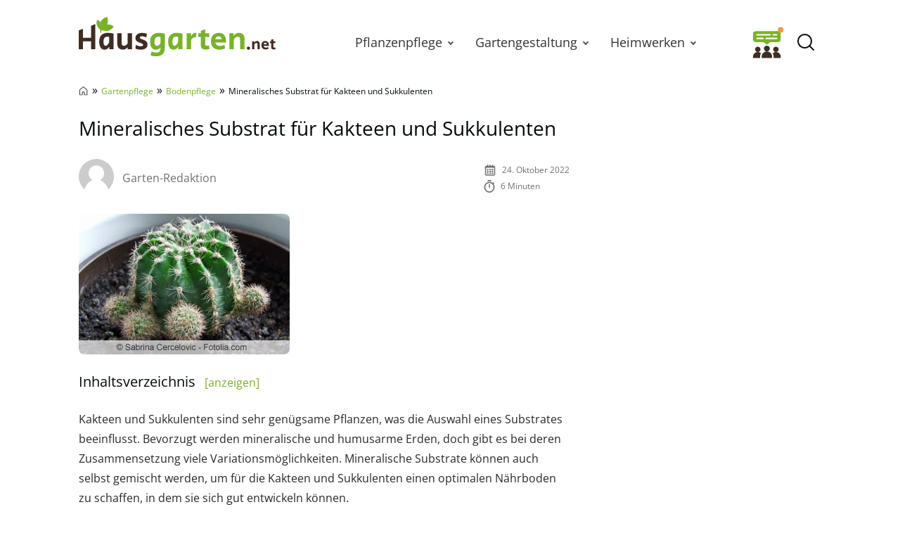

--- FILE ---
content_type: text/html; charset=UTF-8
request_url: https://www.hausgarten.net/mineralisches-substrat/
body_size: 35237
content:
<!DOCTYPE html>
<html lang="de">
<head>
	<meta charset="UTF-8">
	<meta name="viewport" content="width=device-width, initial-scale=1">
	<link rel="profile" href="http://gmpg.org/xfn/11">
	<link rel="pingback" href="https://www.hausgarten.net/xmlrpc.php">
	<meta name='robots' content='index, follow, max-image-preview:large, max-snippet:-1, max-video-preview:-1' />
	<script async type="text/plain" data-cmp-src="//storage.googleapis.com/adtags/advanco/hausgarten/qmax/QMAX_hausgarten.net.js" class="cmplazyload" data-cmp-purpose="4"></script>
<!-- Analytics -->
<script async type="text/plain" class="cmplazyload" data-cmp-vendor="s26" data-cmp-src="https://www.googletagmanager.com/gtag/js?id=G-H1BCJX15CF"></script>
<script>
  window.dataLayer = window.dataLayer || [];
  function gtag(){dataLayer.push(arguments);}
  gtag('js', new Date());
  gtag('config', 'G-H1BCJX15CF');
</script>
<!-- Analytics -->
<!-- AdSense start -->
<script>
var check_adsenseconsent = window.setInterval(function(){
if (typeof __tcfapi === 'function') { 
window.clearInterval(check_adsenseconsent);
 __tcfapi('addEventListener', 2, function (tcData, success) {
  if(success) {
if (tcData.vendor.consents[755] == true) {
// Start adsense
var adsenseScript = document.createElement('script');
adsenseScript.type = 'text/javascript';
adsenseScript.async = true;
adsenseScript.src = 'https://pagead2.googlesyndication.com/pagead/js/adsbygoogle.js?client=ca-pub-4694423553648653';
document.head.appendChild(adsenseScript);
// End adsense
}
}
}, [755]);		
	} else {
	}
}, 50);
</script>
<!-- AdSense end -->

<!-- seedtag Start --><script>
var check_recognifiedconsent = window.setInterval(function(){
if (typeof __tcfapi === 'function') {
window.clearInterval(check_recognifiedconsent);
__tcfapi('addEventListener', 2, function (tcData, success) {
  if(success) {
if (tcData.vendor.consents[157] == true) {
// Start seedtag
var recognifiedScript = document.createElement('script');
recognifiedScript.type = 'text/javascript';
recognifiedScript.async = true;
recognifiedScript.src = 'https://t.seedtag.com/t/6448-0129-01.js';
document.head.appendChild(recognifiedScript);
// End seedtag
}
}
}, [157]);		
	} else {
	}
}, 50);
</script><!-- seedtag Ende -->

<!-- Taboola Start --><script type="text/javascript">
var check_taboolaconsent = window.setInterval(function(){
if (typeof __tcfapi === 'function') { 
window.clearInterval(check_taboolaconsent);
 __tcfapi('addEventListener', 2, function (tcData, success) {
  if(success) {
if (tcData.vendor.consents[42] == true) {
  window._taboola = window._taboola || [];
  _taboola.push({article:'auto'});
  !function (e, f, u, i) {
    if (!document.getElementById(i)){
      e.async = 1;
      e.src = u;
      e.id = i;
      f.parentNode.insertBefore(e, f);
    }
  }(document.createElement('script'),
  document.getElementsByTagName('script')[0],
  '//cdn.taboola.com/libtrc/advanco-hausgarten/loader.js',
  'tb_loader_script');
  if(window.performance && typeof window.performance.mark == 'function')
    {window.performance.mark('tbl_ic');}
}
}
}, [42]);		
	} else {
	}
}, 50);
</script><!-- Taboola End -->


	<link rel="preload" href="https://www.hausgarten.net/wp-content/themes/hausgarten/fonts/open-sans-v27-latin-regular.woff2" as="font" type="font/woff2" crossorigin>
<link rel="preload" href="https://www.hausgarten.net/wp-content/themes/hausgarten/fonts/open-sans-v27-latin-600.woff2" as="font" type="font/woff2" crossorigin>
<link rel="preload" href="https://www.hausgarten.net/wp-content/themes/hausgarten/fonts/open-sans-v27-latin-700.woff2" as="font" type="font/woff2" crossorigin>
	<style id="theme-inline-style" type="text/css">/*! tailwindcss v3.3.2 | MIT License | https://tailwindcss.com*/*,:after,:before{border:0 solid #e5e7eb;box-sizing:border-box}:after,:before{--tw-content:""}html{-webkit-text-size-adjust:100%;-webkit-font-feature-settings:normal;font-feature-settings:normal;font-family:ui-sans-serif,system-ui,-apple-system,BlinkMacSystemFont,Segoe UI,Roboto,Helvetica Neue,Arial,Noto Sans,sans-serif,Apple Color Emoji,Segoe UI Emoji,Segoe UI Symbol,Noto Color Emoji;font-variation-settings:normal;line-height:1.5;-moz-tab-size:4;-o-tab-size:4;tab-size:4}body{line-height:inherit;margin:0}hr{border-top-width:1px;color:inherit;height:0}abbr:where([title]){-webkit-text-decoration:underline dotted;text-decoration:underline dotted}h1,h2,h3,h4,h5,h6{font-size:inherit;font-weight:inherit}a{color:inherit;text-decoration:inherit}b,strong{font-weight:bolder}code,kbd,pre,samp{font-family:ui-monospace,SFMono-Regular,Menlo,Monaco,Consolas,Liberation Mono,Courier New,monospace;font-size:1em}small{font-size:80%}sub,sup{font-size:75%;line-height:0;position:relative;vertical-align:baseline}sub{bottom:-.25em}sup{top:-.5em}table{border-collapse:collapse;border-color:inherit;text-indent:0}button,input,optgroup,select,textarea{color:inherit;font-family:inherit;font-size:100%;font-weight:inherit;line-height:inherit;margin:0;padding:0}button,select{text-transform:none}[type=button],[type=reset],[type=submit],button{-webkit-appearance:button;background-color:transparent;background-image:none}:-moz-focusring{outline:auto}:-moz-ui-invalid{box-shadow:none}progress{vertical-align:baseline}::-webkit-inner-spin-button,::-webkit-outer-spin-button{height:auto}[type=search]{-webkit-appearance:textfield;outline-offset:-2px}::-webkit-search-decoration{-webkit-appearance:none}::-webkit-file-upload-button{-webkit-appearance:button;font:inherit}summary{display:list-item}blockquote,dd,dl,figure,h1,h2,h3,h4,h5,h6,hr,p,pre{margin:0}fieldset{margin:0}fieldset,legend{padding:0}menu,ol,ul{list-style:none;margin:0;padding:0}textarea{resize:vertical}input::-webkit-input-placeholder,textarea::-webkit-input-placeholder{color:#9ca3af;opacity:1}input:-ms-input-placeholder,textarea:-ms-input-placeholder{color:#9ca3af;opacity:1}input::-ms-input-placeholder,textarea::-ms-input-placeholder{color:#9ca3af;opacity:1}input::placeholder,textarea::placeholder{color:#9ca3af;opacity:1}[role=button],button{cursor:pointer}:disabled{cursor:default}audio,canvas,embed,iframe,img,object,svg,video{display:block;vertical-align:middle}img,video{height:auto;max-width:100%}[hidden]{display:none}*,:after,:before{--tw-border-spacing-x:0;--tw-border-spacing-y:0;--tw-translate-x:0;--tw-translate-y:0;--tw-rotate:0;--tw-skew-x:0;--tw-skew-y:0;--tw-scale-x:1;--tw-scale-y:1;--tw-pan-x: ;--tw-pan-y: ;--tw-pinch-zoom: ;--tw-scroll-snap-strictness:proximity;--tw-gradient-from-position: ;--tw-gradient-via-position: ;--tw-gradient-to-position: ;--tw-ordinal: ;--tw-slashed-zero: ;--tw-numeric-figure: ;--tw-numeric-spacing: ;--tw-numeric-fraction: ;--tw-ring-inset: ;--tw-ring-offset-width:0px;--tw-ring-offset-color:#fff;--tw-ring-color:rgba(59,130,246,.5);--tw-ring-offset-shadow:0 0 #0000;--tw-ring-shadow:0 0 #0000;--tw-shadow:0 0 #0000;--tw-shadow-colored:0 0 #0000}::-webkit-backdrop{--tw-border-spacing-x:0;--tw-border-spacing-y:0;--tw-translate-x:0;--tw-translate-y:0;--tw-rotate:0;--tw-skew-x:0;--tw-skew-y:0;--tw-scale-x:1;--tw-scale-y:1;--tw-pan-x: ;--tw-pan-y: ;--tw-pinch-zoom: ;--tw-scroll-snap-strictness:proximity;--tw-gradient-from-position: ;--tw-gradient-via-position: ;--tw-gradient-to-position: ;--tw-ordinal: ;--tw-slashed-zero: ;--tw-numeric-figure: ;--tw-numeric-spacing: ;--tw-numeric-fraction: ;--tw-ring-inset: ;--tw-ring-offset-width:0px;--tw-ring-offset-color:#fff;--tw-ring-color:rgba(59,130,246,.5);--tw-ring-offset-shadow:0 0 #0000;--tw-ring-shadow:0 0 #0000;--tw-shadow:0 0 #0000;--tw-shadow-colored:0 0 #0000}::backdrop{--tw-border-spacing-x:0;--tw-border-spacing-y:0;--tw-translate-x:0;--tw-translate-y:0;--tw-rotate:0;--tw-skew-x:0;--tw-skew-y:0;--tw-scale-x:1;--tw-scale-y:1;--tw-pan-x: ;--tw-pan-y: ;--tw-pinch-zoom: ;--tw-scroll-snap-strictness:proximity;--tw-gradient-from-position: ;--tw-gradient-via-position: ;--tw-gradient-to-position: ;--tw-ordinal: ;--tw-slashed-zero: ;--tw-numeric-figure: ;--tw-numeric-spacing: ;--tw-numeric-fraction: ;--tw-ring-inset: ;--tw-ring-offset-width:0px;--tw-ring-offset-color:#fff;--tw-ring-color:rgba(59,130,246,.5);--tw-ring-offset-shadow:0 0 #0000;--tw-ring-shadow:0 0 #0000;--tw-shadow:0 0 #0000;--tw-shadow-colored:0 0 #0000}html{font-size:100%;scroll-behavior:smooth}body{--tw-bg-opacity:1;--tw-text-opacity:1;color:rgb(4 9 10/var(--tw-text-opacity))}.site,body{background-color:rgb(255 255 255/var(--tw-bg-opacity))}.site{--tw-bg-opacity:1}.site>p:last-child{margin-bottom:1.5rem}.alignfull>.inner-wrap,.alignwide>.inner-wrap,.site>*,.wp-block-group__inner-container>*{margin-left:auto;margin-right:auto}:focus,:focus-visible{outline-color:#e59716}.site>:not(.alignfull):not(.wp-block-group):not(.wp-block-group .wp-block-gallery):not(.nomx):not(.mobile-nomx),.wp-block-group__inner-container>.alignwide{width:calc(100% - 2.5rem)}.site>header+.wp-block-image,.site>header+.wp-block-kfblocks-layout-grid{margin-top:0}.content-wrap .mobile-nomx{margin-left:-1.25rem;margin-right:-1.25rem}@-webkit-keyframes fadeInLoad{0%{opacity:0}to{opacity:1}}@keyframes fadeInLoad{0%{opacity:0}to{opacity:1}}.js img,.js picture{opacity:0}img.lazyloaded,img:not([data-lazy-src]),picture{-webkit-animation-duration:.4s;animation-duration:.4s;-webkit-animation-fill-mode:both;animation-fill-mode:both;-webkit-animation-name:fadein;animation-name:fadein}.wp-block-image{border-radius:.5rem;clear:both;margin-bottom:.75rem;margin-top:.75rem}.wp-block-image picture{display:block}.wp-block-image figure.aligncenter{display:table;margin:1rem auto}.wp-block-image .is-style-no-roundings,.wp-block-image.is-style-no-roundings{border-radius:0}.wp-block-image .is-style-rounded,.wp-block-image.is-style-rounded{border-radius:9999px}.wp-block-image a,.wp-block-image figure{border-radius:inherit}.wp-block-image.aligncenter .fwrap{margin-left:auto;margin-right:auto}.is-small-img .alignleft{float:left;margin-right:1rem}.is-small-img .alignright{float:right;margin-left:1rem}.is-small-img .alignleft,.is-small-img .alignright{margin-bottom:.25rem;margin-top:0}.content-wrap>article>[class=wp-block-image]{margin-bottom:0;margin-top:0}img,picture{border-radius:inherit}figure figcaption{color:rgba(60,60,60,.8);font-size:.875rem;line-height:1.6;margin-bottom:.5rem;margin-top:.25rem;text-align:center}.fwrap{border-radius:inherit;max-width:100%}.size-giant .swrap{width:1396px}.size-huge .swrap{width:1056px}.size-extra_large .swrap{width:960px}.size-increased_large .swrap,.size-square_large .swrap{with:747px}.size-large .swrap{width:698px}.size-reduced_large .swrap{width:640px}.size-medium_large .swrap,.size-square_medium .swrap{width:498px}.size-medium .swrap{width:339px}.size-thumbnail .swrap{width:160px}.size-midi .swrap,.size-square_midi .swrap{width:320px}.size-mini .swrap,.size-square .swrap{width:249px}.without-post-sidebar .wp-block-image.alignfull .swrap{margin:auto;max-width:1800px;width:100%}.box-thumb-wrap{margin-bottom:1.5rem;margin-top:1.5rem}.box-thumb-wrap .wp-block-image{margin:0}.wp-block-image figure.box-thumb{display:block}.box-thumb{height:0;padding-top:59.2%;position:relative}.box-thumb img{height:100%;left:0;-o-object-fit:cover;object-fit:cover;position:absolute;top:0;width:100%}.box-thumb-3-2{padding-top:66.666%}div.wp-block-image+h1,div.wp-block-image+h2,div.wp-block-image+h3,div.wp-block-image+h4,div.wp-block-image+h5,div.wp-block-image+h6,div.wp-block-image+p{margin-top:.25rem}@-webkit-keyframes fadein{0%{opacity:.05}to{opacity:1}}@keyframes fadein{0%{opacity:.05}to{opacity:1}}ul{list-style-type:disc;padding-left:1.5rem}ul li{padding-left:.25rem}ul li::marker{--tw-text-opacity:1;color:rgb(121 178 42/var(--tw-text-opacity))}ol{list-style-type:decimal-leading-zero;padding-left:2.125rem}ol li::marker{font-size:1.25rem;font-variant-numeric:tabular-nums;font-weight:700;line-height:1.6}ol ol{-ms-flex-positive:1;-ms-flex-negative:0;flex-base:100%;flex-grow:1;flex-shrink:0}ul ol{padding-left:2.125rem}ol ol{padding-left:1.25rem}ol,ul{margin-bottom:.75rem;margin-top:.75rem}ol li,ul li{font-size:1rem;line-height:1.8;padding-bottom:0;padding-left:.25rem;padding-top:.25rem}ol li:first-child,ul li:first-child{padding-top:0}ol ol,ol ul,ul ol,ul ul{margin-bottom:0;margin-top:0}ol ol li:first-child,ol ul li:first-child,ul ol li:first-child,ul ul li:first-child{padding-top:.5rem}ol ul,ul ul{list-style-type:circle}@media (min-width:530px){.wp-block-image .alignleft{float:left;margin-right:1.5rem}.wp-block-image .alignright{float:right;margin-left:1.5rem}.wp-block-image .alignleft,.wp-block-image .alignright{margin-bottom:.5rem;margin-top:0}}@media (min-width:600px){ol ol li:first-child,ol ul li:first-child,ul ol li:first-child,ul ul li:first-child{padding-top:.75rem}}@media (min-width:782px){body{overflow-y:scroll}body[style="overflow: hidden;"]{overflow-y:scroll!important;position:fixed;width:100%}.alignfull>.inner-wrap,.alignwide>.inner-wrap,.site>:not(.alignwide):not(.alignfull):not(.wp-block-pullquote):not(hr),.wp-block-group__inner-container>:not(.alignwide):not(.alignfull){max-width:1056px}.site>.alignwide,.wp-block-group__inner-container>.alignwide{max-width:1396px}.wp-block-image{margin-bottom:1.5rem;margin-top:1.5rem}.wp-block-image .box-thumb-wrap{margin-bottom:2rem;margin-top:2rem}.wp-block-image .box-thumb-wrap .wp-block-image{margin:0}}@media (min-width:931px){.mobile-nomx{width:calc(100% - 2.5rem)}.content-wrap .mobile-nomx{margin-left:auto;margin-right:auto;width:100%}.without-post-sidebar .wp-block-image.alignfull .swrap{margin:auto}}@media (max-width:781px){.content-wrap .nomx{margin-left:-1.25rem;margin-right:-1.25rem}}@media (prefers-reduced-motion:reduce){html{scroll-behavior:auto}}@font-face{font-display:swap;font-family:Open Sans;font-style:normal;font-weight:300;src:url(/wp-content/themes/hausgarten/fonts/open-sans-v27-latin-300.eot);src:url(/wp-content/themes/hausgarten/fonts/open-sans-v27-latin-300.eot?#iefix) format("embedded-opentype"),url(/wp-content/themes/hausgarten/fonts/open-sans-v27-latin-300.woff2) format("woff2"),url(/wp-content/themes/hausgarten/fonts/open-sans-v27-latin-300.woff) format("woff"),url(/wp-content/themes/hausgarten/fonts/open-sans-v27-latin-300.ttf) format("truetype"),url(/wp-content/themes/hausgarten/fonts/open-sans-v27-latin-300.svg#OpenSans) format("svg")}@font-face{font-display:swap;font-family:Open Sans;font-style:normal;font-weight:400;src:url(/wp-content/themes/hausgarten/fonts/open-sans-v27-latin-regular.eot);src:local("Open Sans"),url(/wp-content/themes/hausgarten/fonts/open-sans-v27-latin-regular.eot?#iefix) format("embedded-opentype"),url(/wp-content/themes/hausgarten/fonts/open-sans-v27-latin-regular.woff2) format("woff2"),url(/wp-content/themes/hausgarten/fonts/open-sans-v27-latin-regular.woff) format("woff"),url(/wp-content/themes/hausgarten/fonts/open-sans-v27-latin-regular.ttf) format("truetype"),url(/wp-content/themes/hausgarten/fonts/open-sans-v27-latin-regular.svg#OpenSans) format("svg")}@font-face{font-display:swap;font-family:Open Sans;font-style:normal;font-weight:700;src:url(/wp-content/themes/hausgarten/fonts/open-sans-v27-latin-700.eot);src:url(/wp-content/themes/hausgarten/fonts/open-sans-v27-latin-700.eot?#iefix) format("embedded-opentype"),url(/wp-content/themes/hausgarten/fonts/open-sans-v27-latin-700.woff2) format("woff2"),url(/wp-content/themes/hausgarten/fonts/open-sans-v27-latin-700.woff) format("woff"),url(/wp-content/themes/hausgarten/fonts/open-sans-v27-latin-700.ttf) format("truetype"),url(/wp-content/themes/hausgarten/fonts/open-sans-v27-latin-700.svg#OpenSans) format("svg")}@font-face{font-display:swap;font-family:Open Sans;font-style:normal;font-weight:600;src:url(/wp-content/themes/hausgarten/fonts/open-sans-v27-latin-600.eot);src:url(/wp-content/themes/hausgarten/fonts/open-sans-v27-latin-600.eot?#iefix) format("embedded-opentype"),url(/wp-content/themes/hausgarten/fonts/open-sans-v27-latin-600.woff2) format("woff2"),url(/wp-content/themes/hausgarten/fonts/open-sans-v27-latin-600.woff) format("woff"),url(/wp-content/themes/hausgarten/fonts/open-sans-v27-latin-600.ttf) format("truetype"),url(/wp-content/themes/hausgarten/fonts/open-sans-v27-latin-600.svg#OpenSans) format("svg")}@font-face{font-display:swap;font-family:Open Sans;font-style:normal;font-weight:800;src:url(/wp-content/themes/hausgarten/fonts/open-sans-v27-latin-800.eot);src:url(/wp-content/themes/hausgarten/fonts/open-sans-v27-latin-800.eot?#iefix) format("embedded-opentype"),url(/wp-content/themes/hausgarten/fonts/open-sans-v27-latin-800.woff2) format("woff2"),url(/wp-content/themes/hausgarten/fonts/open-sans-v27-latin-800.woff) format("woff"),url(/wp-content/themes/hausgarten/fonts/open-sans-v27-latin-800.ttf) format("truetype"),url(/wp-content/themes/hausgarten/fonts/open-sans-v27-latin-800.svg#OpenSans) format("svg")}body{font-family:Open Sans,system-ui,-apple-system,BlinkMacSystemFont,Segoe UI,Helvetica Neue,Arial,Noto Sans,sans-serif,Apple Color Emoji,Segoe UI Emoji,Segoe UI Symbol,Noto Color Emoji}h1,h2,h3,h4,h5,h6{font-weight:400;margin-top:.75rem}h1+p,h2+p,h3+p,h4+p,h5+p,h6+p{margin-top:.5rem}[class*=has-].has-background{padding:.5rem 1rem}h1{font-size:1.75rem}.video-titel,h1,h2{font-weight:600;line-height:1.4}.video-titel,h2{font-size:1.5rem}h3{font-size:1.25rem;line-height:1.6}h4,h5,h6{font-size:1.125rem;font-weight:500;line-height:1.8}p{--tw-text-opacity:1;color:rgb(40 40 40/var(--tw-text-opacity));font-size:1rem;font-weight:400;line-height:1.8;margin-top:.75rem}p+p{margin-top:.5rem}p a{font-weight:500}.video-titel,h1,h2,h3,h4,h5,h6,p{margin-bottom:.5rem}a{--tw-text-opacity:1;color:rgb(121 178 42/var(--tw-text-opacity));text-decoration-line:none;text-decoration-thickness:from-font}a:hover{text-decoration-line:underline}.has-small-font-size{font-size:.75rem;line-height:1.6}.has-medium-font-size{font-size:1.25rem;line-height:1.6}.has-large-font-size{font-size:1.75rem;line-height:1.4}.has-huge-font-size{font-size:2.25rem;line-height:1.2}strong{font-weight:700}.has-text-align-left{text-align:left}.has-text-align-right{text-align:right}.has-text-align-center{text-align:center}.video-titel+.brid{margin-top:.5rem}@media (min-width:782px){h1{margin-bottom:1.5rem}.video-titel,h1,h2{font-weight:400}p+p{margin-top:.75rem}h2,h3,h4,h5,h6,p{margin-bottom:.75rem}h1,h2,h3,h4,h5,h6,p{margin-top:1.5rem}[class*=has-].has-background{padding:.75rem 1.25rem}.has-small-font-size{font-size:.875rem;line-height:1.6}.has-large-font-size{font-size:2rem;line-height:1.3}.has-huge-font-size{font-size:2.8125rem;line-height:1.2}.video-titel+.brid{margin-top:.75rem}}@media (max-width:930px){h1,h2,h3,h4,h5,h6,p{word-wrap:break-word}}.searchbar-wrapper{position:relative}.searchbar{background-color:#fff;box-shadow:0 0 2px 0 rgba(0,0,0,.11);min-width:700px;opacity:0;position:absolute;right:6px;top:85px;transition:visibility .3s,opacity .3s,top .3s,box-shadow .2s;visibility:hidden;z-index:199}.searchbar:focus-within{box-shadow:0 0 2px 0 rgba(0,0,0,.8)}.searchbar .search-form{border-width:0;margin-left:auto;margin-right:0;padding:20px;position:relative}.searchbar .search-form input{padding:0}.searchbar .search-form input:focus{outline:none}.searchbar .search-wrap{background:transparent;border:none;border-bottom:2px solid;border-radius:0;position:relative}.searchbar .search-wrap:focus-within{border:none;border-bottom:2px solid}.search-is-open .searchbar{opacity:1;top:52px;visibility:visible}#toc_container{margin-bottom:.75rem;margin-top:.75rem}#toc_container.closed .toc_title{margin:0;transition:all 50ms}#toc_container .is-open{display:none}#toc_container.open .is-open{display:inline}#toc_container.open .is-closed{display:none}.toc_title{cursor:pointer;font-size:1.25rem;font-weight:600;line-height:1.6;margin:0}.toc-toggle-btn{--tw-text-opacity:1;color:rgb(121 178 42/var(--tw-text-opacity));font-size:1rem;font-weight:400;margin-left:.5rem}.toc_list{-webkit-columns:350px auto;-moz-columns:350px auto;columns:350px;display:none;list-style-type:disc;margin:0;padding:10px 0 0}.toc_list li{font-size:1rem;line-height:1.5;margin:0 0 10px 25px;padding:0 0 0 3px;position:relative}.toc_list li::marker{--tw-text-opacity:1;color:rgb(121 178 42/var(--tw-text-opacity))}.toc_list li a{display:block}@media screen and (min-width:782px){#toc_container{margin-bottom:1.5rem;margin-top:1.5rem}#toc_container .toc_title{font-size:1.25rem;font-weight:400;line-height:1.5}}ul.sub-menu{padding:0}.sub-menu-link{align-items:center;height:31px;justify-content:center;position:absolute;right:0;top:0;width:30px}.sub-menu-link i{border-color:#525252;border-style:solid;border-width:0 2px 2px 0;display:inline-block;height:7px;position:relative;transform:rotate(-45deg);transition:transform .2s ease;width:7px}.menu-item-has-children>.sub-menu-link{display:flex}@media(max-width:930px){.navbar .nav-container{background:#fff;height:calc(100vh - 75px);left:-100vw;margin:0;position:absolute;top:75px;width:100vw;z-index:15}.navbar .menu{border-top:1px solid hsla(0,0%,39%,.1);display:block;height:100%;list-style-type:none;margin:0 auto;overflow:auto;position:relative;width:100%}.navbar .menu li{margin:0;padding:0}.navbar .menu li .menu-item-link{background:#fff;display:block;margin:0;padding:20px 24px;text-align:center}.navbar .menu li .menu-group-title{background:#f7f7f7;display:block;font-weight:700;line-height:65px;padding-left:45px;padding-right:45px;position:sticky;text-align:center;top:0}.navbar .menu li.menu-item-has-children>.menu-item-wrap .menu-item-link{padding-left:56px;padding-right:56px}.navbar .sub-menu-link{display:flex;height:42px;margin:11px;width:42px}.navbar .sub-menu-link i{height:7px;transform:rotate(-45deg);width:7px}.navbar .sub-menu-link.arrow-next{border:1px solid hsla(0,0%,39%,.2);border-radius:4px;height:42px;right:0}.navbar .sub-menu-link.arrow-back{height:40px;left:0}.navbar .sub-menu-link.arrow-back i{transform:rotate(135deg)}.menu-is-open{overflow:hidden}.menu-is-open .navbar .nav-container{display:block;left:0}.menu-is-open .hg-navbar-forum-link,.menu-is-open .searchbar-wrapper,.menu-is-open .sitename{display:none}.navbar .menu li.menu-item.open a{background:#f9f9f9}.navbar .menu li.menu-item.open>.sub-menu-link i{transform:rotate(45deg)}}@media(min-width:931px){.navbar nav a{color:#333;font-size:1.1875rem;text-decoration:none}.navbar nav .menu-item-link{font-size:1.125rem;font-weight:500;line-height:1.75rem}.navbar nav .menu-item-link:focus{z-index:200}.navbar nav ul{list-style:none}.navbar nav ul li{margin:0;padding:0}.navbar nav ol ol li:first-child,.navbar nav ol ul li:first-child,.navbar nav ul ol li:first-child,.navbar nav ul ul li:first-child{padding-top:0}.navbar nav ul{background-color:transparent;margin:0}.navbar nav ul .current-menu-item,.navbar nav ul li{transition-duration:.15s;transition-property:background-color,border-color,color,fill,stroke;transition-timing-function:cubic-bezier(.4,0,.2,1)}.navbar nav ul .current-menu-item>.menu-item-link{color:#79b22a;font-style:italic;font-weight:300}.navbar nav ul ul{display:none}.navbar nav>ul{display:flex}.navbar nav>ul>li{background-color:transparent}.navbar nav>ul>li:focus-within>ul,.navbar nav>ul>li:hover>ul{animation:translate-bottom-in-floor1 .1s;display:block}.navbar nav>ul>li>a,.navbar nav>ul>li>span{height:80px}.navbar nav>ul>li>.menu-item-link{display:flex;padding-left:1.25rem;padding-right:1.25rem}.navbar nav>ul>li>.sub-menu-link i{border-width:0 2px 2px 0;height:6px;position:relative;transform:rotate(45deg);width:6px}.navbar nav>ul>li>ul{left:50%;top:80px;transform:translateX(-50%);z-index:199}.navbar nav>ul>li>ul .menu-item-link{line-height:1.5rem}.navbar nav>ul>li>ul .menu-item-link.menu-item-link{padding-right:1.25rem}.navbar nav>ul>li>ul .sub-menu-link{height:100%;width:30px}.navbar nav>ul>li>ul>li{background:#fff;min-width:180px}.navbar nav>ul>li>ul>li ul{position:absolute;right:0;top:0;transform:translate3D(100%,0,0)}.navbar nav>ul ul{background:#fff;box-shadow:1px 1px 4px rgba(0,0,0,.15);opacity:0;position:absolute;visibility:hidden}.navbar nav>ul ul .menu-item-link{font-size:1rem;padding:.25rem 1rem}.navbar nav>ul ul li:focus-within,.navbar nav>ul ul li:hover{background:#f9f9f9}.navbar nav>ul ul li:focus-within>ul,.navbar nav>ul ul li:hover>ul{animation:translate-bottom-in .1s;display:block}.navbar nav>ul ul li:first-child .menu-item-link{padding-top:.75rem}.navbar nav>ul ul li:last-child .menu-item-link{padding-bottom:.75rem}.navbar nav>ul li{margin:0}.navbar nav>ul li.menu-item-has-children .menu-item-link{padding-right:27px}.navbar nav>ul li:focus-within>ul,.navbar nav>ul li:hover>ul{max-height:800px;opacity:1;transition:opacity .2s ease,visibility .2s ease,transform .2s ease;visibility:visible}}@keyframes translate-bottom-in{0%{transform:translate3D(100%,8px,0)}to{transform:translate3D(100%,0,0)}}@keyframes translate-bottom-in-floor1{0%{transform:translate(-50%,8px)}to{transform:translate(-50%)}}.logo-wide{display:none}.nav-btn{flex-shrink:0;height:45px;width:45px}.nav-btn .is-cancel-icon{display:none}.is-menu{display:flex;margin-right:auto}.hg-navbar-forum-link{margin-left:auto;padding:4px}.is-canc,.search-is-open .open-searchform .is-magn{display:none}.search-is-open .open-searchform .is-canc{display:flex}.sitename{font-size:1.25rem;font-weight:700;line-height:1.75rem;margin:0;max-width:280px;padding:0 .75rem 0 .25rem;text-decoration:none}.sitename .custom-logo,.sitename svg{display:block;height:auto;max-width:100%;width:auto}.searchbar .search-form{padding:19px 20px}.navbar>div{-webkit-backdrop-filter:blur(0);backdrop-filter:blur(0);background-color:hsla(0,0%,100%,0);box-shadow:0 0 0 transparent;height:80px;margin:0;z-index:100}.navbar .inner-wrap{height:80px;margin-left:auto;margin-right:auto;max-width:1056px;width:calc(100% - 1rem)}.navbar .nav-container{flex-grow:1;margin-left:auto}.dimming{transition:background .3s ease}@media(min-width:600px){.hg-navbar-forum-link{margin-right:.5rem;padding:0}}@media(max-width:930px){.navbar>div{background:#fff}.navbar .nav-container{display:none}.searchbar{left:0;min-width:auto;position:fixed;right:0;top:0;transition:initial;z-index:inherit}.search-is-open{overflow:hidden}.search-is-open .searchbar{box-shadow:none;left:0;right:50px;top:0}.search-is-open .dimming{background:rgba(60,60,60,.4);bottom:0;left:0;position:fixed;right:0;top:0;z-index:50}.menu-is-open .nav-btn{margin-left:auto}.menu-is-open .nav-btn .is-humburger-icon{display:none}.menu-is-open .nav-btn .is-cancel-icon{display:block}}@media(min-width:931px){.logo-wide{display:block}.is-menu,.logo-square{display:none}.sitename{padding:0}.sitename svg{margin-bottom:1rem}.navbar>div{height:120px}.navbar .inner-wrap{height:120px;width:calc(100% - 2rem)}.navbar .custom-logo{max-height:110px}}
.author{display:-ms-flexbox;display:flex;-ms-flex-wrap:wrap;flex-wrap:wrap}.author-image{height:33px;margin-bottom:.25rem;margin-right:.5rem;width:33px}.author-image img{border-radius:inherit;height:inherit;width:inherit}.author-name a{--tw-text-opacity:1;color:rgb(111 112 112/var(--tw-text-opacity));text-decoration-line:none}.post-date,.reading-time{--tw-text-opacity:1;color:rgb(112 112 112/var(--tw-text-opacity));margin-bottom:.25rem;margin-top:.25rem}.meta-icon{float:left;margin-right:.5rem}.meta-icon svg{height:18px;width:auto}@media (min-width:600px){.post-meta{-ms-flex-align:center;align-items:center}.author-image{height:50px;margin-right:.75rem;width:50px}}</style>

	<!-- This site is optimized with the Yoast SEO Premium plugin v26.4 (Yoast SEO v26.4) - https://yoast.com/wordpress/plugins/seo/ -->
	<title>Mineralisches Substrat für Kakteen und Sukkulenten - Hausgarten.net</title>
<link data-rocket-prefetch href="https://b.delivery.consentmanager.net" rel="dns-prefetch">
<link data-rocket-prefetch href="https://cdn.consentmanager.net" rel="dns-prefetch"><link rel="preload" data-rocket-preload as="image" href="https://www.hausgarten.net/wp-content/uploads/2015/10/kakteen-vermehren-34592334-300-fl.jpg" imagesrcset="https://www.hausgarten.net/wp-content/uploads/2015/10/kakteen-vermehren-34592334-300-fl.jpg 300w, https://www.hausgarten.net/wp-content/uploads/2015/10/kakteen-vermehren-34592334-300-fl-249x166.jpg 249w" imagesizes="300px" fetchpriority="high">
	<meta name="description" content="Mineralisches Substrat - Vorteile und Nachteile - Pflanzen kann man nicht nur in ausschliesslich humose Substrate einpflanzen, es gibt auch mineralisches Substrat. Doch bei Pflanzenexperten, Hobbygärtnern..." />
	<link rel="canonical" href="https://www.hausgarten.net/mineralisches-substrat/" />
	<meta property="og:locale" content="de_DE" />
	<meta property="og:type" content="article" />
	<meta property="og:title" content="Mineralisches Substrat für Kakteen und Sukkulenten" />
	<meta property="og:description" content="Mineralisches Substrat - Vorteile und Nachteile - Pflanzen kann man nicht nur in ausschliesslich humose Substrate einpflanzen, es gibt auch mineralisches Substrat. Doch bei Pflanzenexperten, Hobbygärtnern..." />
	<meta property="og:url" content="https://www.hausgarten.net/mineralisches-substrat/" />
	<meta property="og:site_name" content="Hausgarten.net" />
	<meta property="article:published_time" content="2015-10-06T10:50:00+00:00" />
	<meta property="article:modified_time" content="2022-10-24T12:29:51+00:00" />
	<meta property="og:image" content="https://www.hausgarten.net/wp-content/uploads/2015/10/kakteen-vermehren-34592334-300-fl.jpg" />
	<meta property="og:image:width" content="300" />
	<meta property="og:image:height" content="200" />
	<meta property="og:image:type" content="image/jpeg" />
	<meta name="author" content="Garten-Redaktion" />
	<meta name="twitter:card" content="summary_large_image" />
	<meta name="twitter:label1" content="Verfasst von" />
	<meta name="twitter:data1" content="Garten-Redaktion" />
	<meta name="twitter:label2" content="Geschätzte Lesezeit" />
	<meta name="twitter:data2" content="6 Minuten" />
	<script type="application/ld+json" class="yoast-schema-graph">{"@context":"https://schema.org","@graph":[{"@type":"Article","@id":"https://www.hausgarten.net/mineralisches-substrat/#article","isPartOf":{"@id":"https://www.hausgarten.net/mineralisches-substrat/"},"author":{"name":"Garten-Redaktion","@id":"https://www.hausgarten.net/#/schema/person/ea052f8a750e0de2389848b47ddf4671"},"headline":"Mineralisches Substrat für Kakteen und Sukkulenten","datePublished":"2015-10-06T10:50:00+00:00","dateModified":"2022-10-24T12:29:51+00:00","mainEntityOfPage":{"@id":"https://www.hausgarten.net/mineralisches-substrat/"},"wordCount":1078,"publisher":{"@id":"https://www.hausgarten.net/#organization"},"image":{"@id":"https://www.hausgarten.net/mineralisches-substrat/#primaryimage"},"thumbnailUrl":"https://www.hausgarten.net/wp-content/uploads/2015/10/kakteen-vermehren-34592334-300-fl.jpg","articleSection":["Bodenpflege"],"inLanguage":"de"},{"@type":["WebPage","FAQPage"],"@id":"https://www.hausgarten.net/mineralisches-substrat/","url":"https://www.hausgarten.net/mineralisches-substrat/","name":"Mineralisches Substrat für Kakteen und Sukkulenten - Hausgarten.net","isPartOf":{"@id":"https://www.hausgarten.net/#website"},"primaryImageOfPage":{"@id":"https://www.hausgarten.net/mineralisches-substrat/#primaryimage"},"image":{"@id":"https://www.hausgarten.net/mineralisches-substrat/#primaryimage"},"thumbnailUrl":"https://www.hausgarten.net/wp-content/uploads/2015/10/kakteen-vermehren-34592334-300-fl.jpg","datePublished":"2015-10-06T10:50:00+00:00","dateModified":"2022-10-24T12:29:51+00:00","description":"Mineralisches Substrat - Vorteile und Nachteile - Pflanzen kann man nicht nur in ausschliesslich humose Substrate einpflanzen, es gibt auch mineralisches Substrat. Doch bei Pflanzenexperten, Hobbygärtnern...","breadcrumb":{"@id":"https://www.hausgarten.net/mineralisches-substrat/#breadcrumb"},"mainEntity":[{"@id":"https://www.hausgarten.net/mineralisches-substrat/#faq-question-1666613994590"},{"@id":"https://www.hausgarten.net/mineralisches-substrat/#faq-question-1666614037776"}],"inLanguage":"de","potentialAction":[{"@type":"ReadAction","target":["https://www.hausgarten.net/mineralisches-substrat/"]}]},{"@type":"ImageObject","inLanguage":"de","@id":"https://www.hausgarten.net/mineralisches-substrat/#primaryimage","url":"https://www.hausgarten.net/wp-content/uploads/2015/10/kakteen-vermehren-34592334-300-fl.jpg","contentUrl":"https://www.hausgarten.net/wp-content/uploads/2015/10/kakteen-vermehren-34592334-300-fl.jpg","width":300,"height":200,"caption":"Kaktus im Topf"},{"@type":"BreadcrumbList","@id":"https://www.hausgarten.net/mineralisches-substrat/#breadcrumb","itemListElement":[{"@type":"ListItem","position":1,"name":"Startseite","item":"https://www.hausgarten.net"},{"@type":"ListItem","position":2,"name":"Gartenpflege","item":"https://www.hausgarten.net/gartenpflege/"},{"@type":"ListItem","position":3,"name":"Bodenpflege","item":"https://www.hausgarten.net/gartenpflege/bodenpflege/"},{"@type":"ListItem","position":4,"name":"Mineralisches Substrat für Kakteen und Sukkulenten"}]},{"@type":"WebSite","@id":"https://www.hausgarten.net/#website","url":"https://www.hausgarten.net/","name":"Hausgarten.net","description":"","publisher":{"@id":"https://www.hausgarten.net/#organization"},"potentialAction":[{"@type":"SearchAction","target":{"@type":"EntryPoint","urlTemplate":"https://www.hausgarten.net/?s={search_term_string}"},"query-input":{"@type":"PropertyValueSpecification","valueRequired":true,"valueName":"search_term_string"}}],"inLanguage":"de"},{"@type":"Organization","@id":"https://www.hausgarten.net/#organization","name":"Hausgarten.net","url":"https://www.hausgarten.net/","logo":{"@type":"ImageObject","inLanguage":"de","@id":"https://www.hausgarten.net/#/schema/logo/image/","url":"","contentUrl":"","caption":"Hausgarten.net"},"image":{"@id":"https://www.hausgarten.net/#/schema/logo/image/"}},{"@type":"Person","@id":"https://www.hausgarten.net/#/schema/person/ea052f8a750e0de2389848b47ddf4671","name":"Garten-Redaktion","image":{"@type":"ImageObject","inLanguage":"de","@id":"https://www.hausgarten.net/#/schema/person/image/","url":"https://www.hausgarten.net/wp-content/themes/hg-base/assets/img/avatar.png","contentUrl":"https://www.hausgarten.net/wp-content/themes/hg-base/assets/img/avatar.png","caption":"Garten-Redaktion"},"description":"Ich schreibe über alles, was mich in meinem Garten interessiert.","sameAs":["https://www.hausgarten.net"]},{"@type":"Question","@id":"https://www.hausgarten.net/mineralisches-substrat/#faq-question-1666613994590","position":1,"url":"https://www.hausgarten.net/mineralisches-substrat/#faq-question-1666613994590","name":"Wie wird das Substrat vor der Aussaat behandelt?","answerCount":1,"acceptedAnswer":{"@type":"Answer","text":"Vor der Verwendung des mineralischen Substrats wird es gut angefeuchtet und im Backofen 30 Minuten bei rund 150 °C sterilisiert. Dadurch werden beispielsweise Pilzsporen abgetötet, die die Pflanzen schädigen können. Eine sterilisierte Erde ist besonders wichtig bei der Aussaat, da sonst fremdes Saatgut keimen und den Kakteen und Sukkulenten unnötig Nährstoffe wegnehmen könnte.","inLanguage":"de"},"inLanguage":"de"},{"@type":"Question","@id":"https://www.hausgarten.net/mineralisches-substrat/#faq-question-1666614037776","position":2,"url":"https://www.hausgarten.net/mineralisches-substrat/#faq-question-1666614037776","name":"Ton- oder Plastiktopf?","answerCount":1,"acceptedAnswer":{"@type":"Answer","text":"Hier scheiden sich in jedem Fall die Geister, denn beide haben Vor- und Nachteile. Tontöpfe unterstützen eine schnellere Verdunstung, können allerdings schnell kaputt gehen und sind teuer. Plastiktöpfe sind stabiler und günstiger, benötigen jedoch eine bessere Drainage, da die Verdunstung deutlich langsamer ist.","inLanguage":"de"},"inLanguage":"de"}]}</script>
	<!-- / Yoast SEO Premium plugin. -->



<link rel="alternate" type="application/rss+xml" title="Hausgarten.net &raquo; Feed" href="https://www.hausgarten.net/feed/" />
<link rel="alternate" type="application/rss+xml" title="Hausgarten.net &raquo; Kommentar-Feed" href="https://www.hausgarten.net/comments/feed/" />
<link rel="alternate" title="oEmbed (JSON)" type="application/json+oembed" href="https://www.hausgarten.net/wp-json/oembed/1.0/embed?url=https%3A%2F%2Fwww.hausgarten.net%2Fmineralisches-substrat%2F" />
<link rel="alternate" title="oEmbed (XML)" type="text/xml+oembed" href="https://www.hausgarten.net/wp-json/oembed/1.0/embed?url=https%3A%2F%2Fwww.hausgarten.net%2Fmineralisches-substrat%2F&#038;format=xml" />
<!-- www.hausgarten.net is managing ads with Advanced Ads 2.0.14 – https://wpadvancedads.com/ --><!--noptimize--><script id="hausg-ready">
			window.advanced_ads_ready=function(e,a){a=a||"complete";var d=function(e){return"interactive"===a?"loading"!==e:"complete"===e};d(document.readyState)?e():document.addEventListener("readystatechange",(function(a){d(a.target.readyState)&&e()}),{once:"interactive"===a})},window.advanced_ads_ready_queue=window.advanced_ads_ready_queue||[];		</script>
		<!--/noptimize--><style id='wp-img-auto-sizes-contain-inline-css' type='text/css'>
img:is([sizes=auto i],[sizes^="auto," i]){contain-intrinsic-size:3000px 1500px}
/*# sourceURL=wp-img-auto-sizes-contain-inline-css */
</style>
<style id='wp-block-heading-inline-css' type='text/css'>
h1:where(.wp-block-heading).has-background,h2:where(.wp-block-heading).has-background,h3:where(.wp-block-heading).has-background,h4:where(.wp-block-heading).has-background,h5:where(.wp-block-heading).has-background,h6:where(.wp-block-heading).has-background{padding:1.25em 2.375em}h1.has-text-align-left[style*=writing-mode]:where([style*=vertical-lr]),h1.has-text-align-right[style*=writing-mode]:where([style*=vertical-rl]),h2.has-text-align-left[style*=writing-mode]:where([style*=vertical-lr]),h2.has-text-align-right[style*=writing-mode]:where([style*=vertical-rl]),h3.has-text-align-left[style*=writing-mode]:where([style*=vertical-lr]),h3.has-text-align-right[style*=writing-mode]:where([style*=vertical-rl]),h4.has-text-align-left[style*=writing-mode]:where([style*=vertical-lr]),h4.has-text-align-right[style*=writing-mode]:where([style*=vertical-rl]),h5.has-text-align-left[style*=writing-mode]:where([style*=vertical-lr]),h5.has-text-align-right[style*=writing-mode]:where([style*=vertical-rl]),h6.has-text-align-left[style*=writing-mode]:where([style*=vertical-lr]),h6.has-text-align-right[style*=writing-mode]:where([style*=vertical-rl]){rotate:180deg}
/*# sourceURL=https://www.hausgarten.net/wp-includes/blocks/heading/style.min.css */
</style>
<style id='wp-block-columns-inline-css' type='text/css'>
.wp-block-columns{box-sizing:border-box;display:flex;flex-wrap:wrap!important}@media (min-width:782px){.wp-block-columns{flex-wrap:nowrap!important}}.wp-block-columns{align-items:normal!important}.wp-block-columns.are-vertically-aligned-top{align-items:flex-start}.wp-block-columns.are-vertically-aligned-center{align-items:center}.wp-block-columns.are-vertically-aligned-bottom{align-items:flex-end}@media (max-width:781px){.wp-block-columns:not(.is-not-stacked-on-mobile)>.wp-block-column{flex-basis:100%!important}}@media (min-width:782px){.wp-block-columns:not(.is-not-stacked-on-mobile)>.wp-block-column{flex-basis:0;flex-grow:1}.wp-block-columns:not(.is-not-stacked-on-mobile)>.wp-block-column[style*=flex-basis]{flex-grow:0}}.wp-block-columns.is-not-stacked-on-mobile{flex-wrap:nowrap!important}.wp-block-columns.is-not-stacked-on-mobile>.wp-block-column{flex-basis:0;flex-grow:1}.wp-block-columns.is-not-stacked-on-mobile>.wp-block-column[style*=flex-basis]{flex-grow:0}:where(.wp-block-columns){margin-bottom:1.75em}:where(.wp-block-columns.has-background){padding:1.25em 2.375em}.wp-block-column{flex-grow:1;min-width:0;overflow-wrap:break-word;word-break:break-word}.wp-block-column.is-vertically-aligned-top{align-self:flex-start}.wp-block-column.is-vertically-aligned-center{align-self:center}.wp-block-column.is-vertically-aligned-bottom{align-self:flex-end}.wp-block-column.is-vertically-aligned-stretch{align-self:stretch}.wp-block-column.is-vertically-aligned-bottom,.wp-block-column.is-vertically-aligned-center,.wp-block-column.is-vertically-aligned-top{width:100%}
@media (min-width:782px){.wp-block-columns:not(.is-not-stacked-on-mobile)>.wp-block-column>:first-child{margin-top:0}.wp-block-columns:not(.is-not-stacked-on-mobile)>.wp-block-column:not(:first-child){margin-left:1.5rem}}
/*# sourceURL=wp-block-columns-inline-css */
</style>
<style id='wp-block-group-inline-css' type='text/css'>
.wp-block-group{box-sizing:border-box}:where(.wp-block-group.wp-block-group-is-layout-constrained){position:relative}
.wp-block-group{clear:both}.wp-block-group:after{clear:both;content:"";display:table}.wp-block-group{padding-left:1.5rem;padding-right:1.5rem}.wp-block-group.alignfull,.wp-block-group.alignwide{width:100%}.wp-block-group.has-background{padding-bottom:1.5rem;padding-top:1.5rem}.wp-block-group.has-background>.wp-block-group__inner-container>.wp-block-image>*{margin-top:0}.wp-block-group.has-background>.wp-block-group__inner-container>.wp-block-image.has-align-left:first-child,.wp-block-group.has-background>.wp-block-group__inner-container>.wp-block-image.has-align-right:first-child{margin-bottom:0}.wp-block-group__inner-container{width:100%}.wp-block-group__inner-container:not(.alignleft):not(.alignright){margin-left:auto;margin-right:auto}.wp-block-group__inner-container>:first-child{margin-top:0}.wp-block-group__inner-container .wp-block-image:last-child>figure,.wp-block-group__inner-container>:last-child{margin-bottom:0}p+.wp-block-group{margin-top:1.5rem}
/*# sourceURL=wp-block-group-inline-css */
</style>
<style id='wp-block-paragraph-inline-css' type='text/css'>
.is-small-text{font-size:.875em}.is-regular-text{font-size:1em}.is-large-text{font-size:2.25em}.is-larger-text{font-size:3em}.has-drop-cap:not(:focus):first-letter{float:left;font-size:8.4em;font-style:normal;font-weight:100;line-height:.68;margin:.05em .1em 0 0;text-transform:uppercase}body.rtl .has-drop-cap:not(:focus):first-letter{float:none;margin-left:.1em}p.has-drop-cap.has-background{overflow:hidden}:root :where(p.has-background){padding:1.25em 2.375em}:where(p.has-text-color:not(.has-link-color)) a{color:inherit}p.has-text-align-left[style*="writing-mode:vertical-lr"],p.has-text-align-right[style*="writing-mode:vertical-rl"]{rotate:180deg}
/*# sourceURL=https://www.hausgarten.net/wp-includes/blocks/paragraph/style.min.css */
</style>
<style id='global-styles-inline-css' type='text/css'>
:root{--wp--preset--aspect-ratio--square: 1;--wp--preset--aspect-ratio--4-3: 4/3;--wp--preset--aspect-ratio--3-4: 3/4;--wp--preset--aspect-ratio--3-2: 3/2;--wp--preset--aspect-ratio--2-3: 2/3;--wp--preset--aspect-ratio--16-9: 16/9;--wp--preset--aspect-ratio--9-16: 9/16;--wp--preset--color--black: #04090A;--wp--preset--color--cyan-bluish-gray: #abb8c3;--wp--preset--color--white: #FFF;--wp--preset--color--pale-pink: #f78da7;--wp--preset--color--vivid-red: #cf2e2e;--wp--preset--color--luminous-vivid-orange: #ff6900;--wp--preset--color--luminous-vivid-amber: #fcb900;--wp--preset--color--light-green-cyan: #7bdcb5;--wp--preset--color--vivid-green-cyan: #00d084;--wp--preset--color--pale-cyan-blue: #8ed1fc;--wp--preset--color--vivid-cyan-blue: #0693e3;--wp--preset--color--vivid-purple: #9b51e0;--wp--preset--color--black-800: #282828;--wp--preset--color--black-700: #333333;--wp--preset--color--black-500: #707070;--wp--preset--color--black-400: #999999;--wp--preset--color--black-300: #E7E7E7;--wp--preset--color--black-50: #FBFBF9;--wp--preset--color--brown: #3F2C23;--wp--preset--color--green: #79B22A;--wp--preset--color--red: #DC2626;--wp--preset--color--orange: #F49B3F;--wp--preset--color--yellow: #F7C321;--wp--preset--gradient--vivid-cyan-blue-to-vivid-purple: linear-gradient(135deg,rgba(6,147,227,1) 0%,rgb(155,81,224) 100%);--wp--preset--gradient--light-green-cyan-to-vivid-green-cyan: linear-gradient(135deg,rgb(122,220,180) 0%,rgb(0,208,130) 100%);--wp--preset--gradient--luminous-vivid-amber-to-luminous-vivid-orange: linear-gradient(135deg,rgb(252,185,0) 0%,rgb(255,105,0) 100%);--wp--preset--gradient--luminous-vivid-orange-to-vivid-red: linear-gradient(135deg,rgb(255,105,0) 0%,rgb(207,46,46) 100%);--wp--preset--gradient--very-light-gray-to-cyan-bluish-gray: linear-gradient(135deg,rgb(238,238,238) 0%,rgb(169,184,195) 100%);--wp--preset--gradient--cool-to-warm-spectrum: linear-gradient(135deg,rgb(74,234,220) 0%,rgb(151,120,209) 20%,rgb(207,42,186) 40%,rgb(238,44,130) 60%,rgb(251,105,98) 80%,rgb(254,248,76) 100%);--wp--preset--gradient--blush-light-purple: linear-gradient(135deg,rgb(255,206,236) 0%,rgb(152,150,240) 100%);--wp--preset--gradient--blush-bordeaux: linear-gradient(135deg,rgb(254,205,165) 0%,rgb(254,45,45) 50%,rgb(107,0,62) 100%);--wp--preset--gradient--luminous-dusk: linear-gradient(135deg,rgb(255,203,112) 0%,rgb(199,81,192) 50%,rgb(65,88,208) 100%);--wp--preset--gradient--pale-ocean: linear-gradient(135deg,rgb(255,245,203) 0%,rgb(182,227,212) 50%,rgb(51,167,181) 100%);--wp--preset--gradient--electric-grass: linear-gradient(135deg,rgb(202,248,128) 0%,rgb(113,206,126) 100%);--wp--preset--gradient--midnight: linear-gradient(135deg,rgb(2,3,129) 0%,rgb(40,116,252) 100%);--wp--preset--gradient--vivid-green-cyan-to-vivid-cyan-blue: linear-gradient(135deg,rgba(0,208,132,1) 0%,rgba(6,147,227,1) 100%);--wp--preset--font-size--small: 14px;--wp--preset--font-size--medium: 20px;--wp--preset--font-size--large: 32px;--wp--preset--font-size--x-large: 42px;--wp--preset--font-size--regular: 16px;--wp--preset--font-size--huge: 48px;--wp--preset--spacing--20: 0.44rem;--wp--preset--spacing--30: 0.67rem;--wp--preset--spacing--40: 1rem;--wp--preset--spacing--50: 1.5rem;--wp--preset--spacing--60: 2.25rem;--wp--preset--spacing--70: 3.38rem;--wp--preset--spacing--80: 5.06rem;--wp--preset--shadow--natural: 6px 6px 9px rgba(0, 0, 0, 0.2);--wp--preset--shadow--deep: 12px 12px 50px rgba(0, 0, 0, 0.4);--wp--preset--shadow--sharp: 6px 6px 0px rgba(0, 0, 0, 0.2);--wp--preset--shadow--outlined: 6px 6px 0px -3px rgb(255, 255, 255), 6px 6px rgb(0, 0, 0);--wp--preset--shadow--crisp: 6px 6px 0px rgb(0, 0, 0);}:where(.is-layout-flex){gap: 0.5em;}:where(.is-layout-grid){gap: 0.5em;}body .is-layout-flex{display: flex;}.is-layout-flex{flex-wrap: wrap;align-items: center;}.is-layout-flex > :is(*, div){margin: 0;}body .is-layout-grid{display: grid;}.is-layout-grid > :is(*, div){margin: 0;}:where(.wp-block-columns.is-layout-flex){gap: 2em;}:where(.wp-block-columns.is-layout-grid){gap: 2em;}:where(.wp-block-post-template.is-layout-flex){gap: 1.25em;}:where(.wp-block-post-template.is-layout-grid){gap: 1.25em;}.has-black-color{color: var(--wp--preset--color--black) !important;}.has-cyan-bluish-gray-color{color: var(--wp--preset--color--cyan-bluish-gray) !important;}.has-white-color{color: var(--wp--preset--color--white) !important;}.has-pale-pink-color{color: var(--wp--preset--color--pale-pink) !important;}.has-vivid-red-color{color: var(--wp--preset--color--vivid-red) !important;}.has-luminous-vivid-orange-color{color: var(--wp--preset--color--luminous-vivid-orange) !important;}.has-luminous-vivid-amber-color{color: var(--wp--preset--color--luminous-vivid-amber) !important;}.has-light-green-cyan-color{color: var(--wp--preset--color--light-green-cyan) !important;}.has-vivid-green-cyan-color{color: var(--wp--preset--color--vivid-green-cyan) !important;}.has-pale-cyan-blue-color{color: var(--wp--preset--color--pale-cyan-blue) !important;}.has-vivid-cyan-blue-color{color: var(--wp--preset--color--vivid-cyan-blue) !important;}.has-vivid-purple-color{color: var(--wp--preset--color--vivid-purple) !important;}.has-black-background-color{background-color: var(--wp--preset--color--black) !important;}.has-cyan-bluish-gray-background-color{background-color: var(--wp--preset--color--cyan-bluish-gray) !important;}.has-white-background-color{background-color: var(--wp--preset--color--white) !important;}.has-pale-pink-background-color{background-color: var(--wp--preset--color--pale-pink) !important;}.has-vivid-red-background-color{background-color: var(--wp--preset--color--vivid-red) !important;}.has-luminous-vivid-orange-background-color{background-color: var(--wp--preset--color--luminous-vivid-orange) !important;}.has-luminous-vivid-amber-background-color{background-color: var(--wp--preset--color--luminous-vivid-amber) !important;}.has-light-green-cyan-background-color{background-color: var(--wp--preset--color--light-green-cyan) !important;}.has-vivid-green-cyan-background-color{background-color: var(--wp--preset--color--vivid-green-cyan) !important;}.has-pale-cyan-blue-background-color{background-color: var(--wp--preset--color--pale-cyan-blue) !important;}.has-vivid-cyan-blue-background-color{background-color: var(--wp--preset--color--vivid-cyan-blue) !important;}.has-vivid-purple-background-color{background-color: var(--wp--preset--color--vivid-purple) !important;}.has-black-border-color{border-color: var(--wp--preset--color--black) !important;}.has-cyan-bluish-gray-border-color{border-color: var(--wp--preset--color--cyan-bluish-gray) !important;}.has-white-border-color{border-color: var(--wp--preset--color--white) !important;}.has-pale-pink-border-color{border-color: var(--wp--preset--color--pale-pink) !important;}.has-vivid-red-border-color{border-color: var(--wp--preset--color--vivid-red) !important;}.has-luminous-vivid-orange-border-color{border-color: var(--wp--preset--color--luminous-vivid-orange) !important;}.has-luminous-vivid-amber-border-color{border-color: var(--wp--preset--color--luminous-vivid-amber) !important;}.has-light-green-cyan-border-color{border-color: var(--wp--preset--color--light-green-cyan) !important;}.has-vivid-green-cyan-border-color{border-color: var(--wp--preset--color--vivid-green-cyan) !important;}.has-pale-cyan-blue-border-color{border-color: var(--wp--preset--color--pale-cyan-blue) !important;}.has-vivid-cyan-blue-border-color{border-color: var(--wp--preset--color--vivid-cyan-blue) !important;}.has-vivid-purple-border-color{border-color: var(--wp--preset--color--vivid-purple) !important;}.has-vivid-cyan-blue-to-vivid-purple-gradient-background{background: var(--wp--preset--gradient--vivid-cyan-blue-to-vivid-purple) !important;}.has-light-green-cyan-to-vivid-green-cyan-gradient-background{background: var(--wp--preset--gradient--light-green-cyan-to-vivid-green-cyan) !important;}.has-luminous-vivid-amber-to-luminous-vivid-orange-gradient-background{background: var(--wp--preset--gradient--luminous-vivid-amber-to-luminous-vivid-orange) !important;}.has-luminous-vivid-orange-to-vivid-red-gradient-background{background: var(--wp--preset--gradient--luminous-vivid-orange-to-vivid-red) !important;}.has-very-light-gray-to-cyan-bluish-gray-gradient-background{background: var(--wp--preset--gradient--very-light-gray-to-cyan-bluish-gray) !important;}.has-cool-to-warm-spectrum-gradient-background{background: var(--wp--preset--gradient--cool-to-warm-spectrum) !important;}.has-blush-light-purple-gradient-background{background: var(--wp--preset--gradient--blush-light-purple) !important;}.has-blush-bordeaux-gradient-background{background: var(--wp--preset--gradient--blush-bordeaux) !important;}.has-luminous-dusk-gradient-background{background: var(--wp--preset--gradient--luminous-dusk) !important;}.has-pale-ocean-gradient-background{background: var(--wp--preset--gradient--pale-ocean) !important;}.has-electric-grass-gradient-background{background: var(--wp--preset--gradient--electric-grass) !important;}.has-midnight-gradient-background{background: var(--wp--preset--gradient--midnight) !important;}.has-small-font-size{font-size: var(--wp--preset--font-size--small) !important;}.has-medium-font-size{font-size: var(--wp--preset--font-size--medium) !important;}.has-large-font-size{font-size: var(--wp--preset--font-size--large) !important;}.has-x-large-font-size{font-size: var(--wp--preset--font-size--x-large) !important;}
:where(.wp-block-columns.is-layout-flex){gap: 2em;}:where(.wp-block-columns.is-layout-grid){gap: 2em;}
/*# sourceURL=global-styles-inline-css */
</style>
<style id='core-block-supports-inline-css' type='text/css'>
.wp-container-core-columns-is-layout-9d6595d7{flex-wrap:nowrap;}
/*# sourceURL=core-block-supports-inline-css */
</style>

<style id='classic-theme-styles-inline-css' type='text/css'>
/*! This file is auto-generated */
.wp-block-button__link{color:#fff;background-color:#32373c;border-radius:9999px;box-shadow:none;text-decoration:none;padding:calc(.667em + 2px) calc(1.333em + 2px);font-size:1.125em}.wp-block-file__button{background:#32373c;color:#fff;text-decoration:none}
/*# sourceURL=/wp-includes/css/classic-themes.min.css */
</style>
<link rel='stylesheet' id='hausgarten-style-css' href='https://www.hausgarten.net/wp-content/themes/hausgarten/style.css?ver=1732625820' type='text/css' media='all' />
<link rel='stylesheet' id='hg-base-authorbox-styles-css' href='https://www.hausgarten.net/wp-content/themes/hausgarten/assets/css/authorbox.css?ver=1732625817' type='text/css' media='all' />
<link rel='stylesheet' id='hg-blocks-tip-style-css' href='https://www.hausgarten.net/wp-content/plugins/hg-blocks/dist/style-tip.css?ver=1732625732' type='text/css' media='all' />
<link rel="https://api.w.org/" href="https://www.hausgarten.net/wp-json/" /><link rel="alternate" title="JSON" type="application/json" href="https://www.hausgarten.net/wp-json/wp/v2/posts/5086" /><link rel="EditURI" type="application/rsd+xml" title="RSD" href="https://www.hausgarten.net/xmlrpc.php?rsd" />
<link rel='shortlink' href='https://www.hausgarten.net/?p=5086' />
<link rel="icon" href="https://www.hausgarten.net/wp-content/uploads/2022/08/cropped-favicon-384x384-1-32x32.png" sizes="32x32" />
<link rel="icon" href="https://www.hausgarten.net/wp-content/uploads/2022/08/cropped-favicon-384x384-1-192x192.png" sizes="192x192" />
<link rel="apple-touch-icon" href="https://www.hausgarten.net/wp-content/uploads/2022/08/cropped-favicon-384x384-1-180x180.png" />
<meta name="msapplication-TileImage" content="https://www.hausgarten.net/wp-content/uploads/2022/08/cropped-favicon-384x384-1-270x270.png" />
<link rel='stylesheet' id='swiperjs-style-css' href='https://www.hausgarten.net/wp-content/themes/hg-base/assets/css/swiper-core.css?ver=1732625822' type='text/css' media='all' />
<link rel='stylesheet' id='swiperjs-style-20-css' href='https://www.hausgarten.net/wp-content/themes/hg-base/assets/css/swiper-core-20.css?ver=1732625822' type='text/css' media='all' />
<link rel='stylesheet' id='swiperjs-style-pagination-css' href='https://www.hausgarten.net/wp-content/themes/hg-base/assets/css/swiper-pagination.css?ver=1732625822' type='text/css' media='all' />
<link rel='stylesheet' id='hg-related-posts-style-css' href='https://www.hausgarten.net/wp-content/themes/hausgarten/assets/css/related-posts.css?ver=1732625818' type='text/css' media='all' />
<link rel='stylesheet' id='kf-menu-block-social-icons-style-css' href='https://www.hausgarten.net/wp-content/plugins/kf-menu-blocks/dist/style-social-icons.css?ver=1732625752' type='text/css' media='all' />
<link rel='stylesheet' id='kf-menu-block-menu-list-style-css' href='https://www.hausgarten.net/wp-content/plugins/kf-menu-blocks/dist/style-menu-list.css?ver=1732625751' type='text/css' media='all' />
<link rel='stylesheet' id='kf-menu-block-footer-bar-style-css' href='https://www.hausgarten.net/wp-content/plugins/kf-menu-blocks/dist/style-footer-bar.css?ver=1732625751' type='text/css' media='all' />
<style id="rocket-lazyrender-inline-css">[data-wpr-lazyrender] {content-visibility: auto;}</style><meta name="generator" content="WP Rocket 3.20.1.2" data-wpr-features="wpr_preconnect_external_domains wpr_automatic_lazy_rendering wpr_oci wpr_image_dimensions wpr_preload_links wpr_desktop" /></head>

<body class="wp-singular post-template-default single single-post postid-5086 single-format-standard wp-embed-responsive wp-theme-hg-base wp-child-theme-hausgarten has-offset-sidebar has-offset-sidebar-only-mobile has-searchform with-post-sidebar aa-prefix-hausg-" itemscope itemtype="https://schema.org/WebPage">
	<script>window.gdprAppliesGlobally=true;if(!("cmp_id" in window)||window.cmp_id<1){window.cmp_id=0}if(!("cmp_cdid" in window)){window.cmp_cdid="423213ec58d2"}if(!("cmp_params" in window)){window.cmp_params=""}if(!("cmp_host" in window)){window.cmp_host="b.delivery.consentmanager.net"}if(!("cmp_cdn" in window)){window.cmp_cdn="cdn.consentmanager.net"}if(!("cmp_proto" in window)){window.cmp_proto="https:"}if(!("cmp_codesrc" in window)){window.cmp_codesrc="1"}window.cmp_getsupportedLangs=function(){var b=["DE","EN","FR","IT","NO","DA","FI","ES","PT","RO","BG","ET","EL","GA","HR","LV","LT","MT","NL","PL","SV","SK","SL","CS","HU","RU","SR","ZH","TR","UK","AR","BS"];if("cmp_customlanguages" in window){for(var a=0;a<window.cmp_customlanguages.length;a++){b.push(window.cmp_customlanguages[a].l.toUpperCase())}}return b};window.cmp_getRTLLangs=function(){var a=["AR"];if("cmp_customlanguages" in window){for(var b=0;b<window.cmp_customlanguages.length;b++){if("r" in window.cmp_customlanguages[b]&&window.cmp_customlanguages[b].r){a.push(window.cmp_customlanguages[b].l)}}}return a};window.cmp_getlang=function(j){if(typeof(j)!="boolean"){j=true}if(j&&typeof(cmp_getlang.usedlang)=="string"&&cmp_getlang.usedlang!==""){return cmp_getlang.usedlang}var g=window.cmp_getsupportedLangs();var c=[];var f=location.hash;var e=location.search;var a="languages" in navigator?navigator.languages:[];if(f.indexOf("cmplang=")!=-1){c.push(f.substr(f.indexOf("cmplang=")+8,2).toUpperCase())}else{if(e.indexOf("cmplang=")!=-1){c.push(e.substr(e.indexOf("cmplang=")+8,2).toUpperCase())}else{if("cmp_setlang" in window&&window.cmp_setlang!=""){c.push(window.cmp_setlang.toUpperCase())}else{if(a.length>0){for(var d=0;d<a.length;d++){c.push(a[d])}}}}}if("language" in navigator){c.push(navigator.language)}if("userLanguage" in navigator){c.push(navigator.userLanguage)}var h="";for(var d=0;d<c.length;d++){var b=c[d].toUpperCase();if(g.indexOf(b)!=-1){h=b;break}if(b.indexOf("-")!=-1){b=b.substr(0,2)}if(g.indexOf(b)!=-1){h=b;break}}if(h==""&&typeof(cmp_getlang.defaultlang)=="string"&&cmp_getlang.defaultlang!==""){return cmp_getlang.defaultlang}else{if(h==""){h="EN"}}h=h.toUpperCase();return h};(function(){var n=document;var p=window;var f="";var b="_en";if("cmp_getlang" in p){f=p.cmp_getlang().toLowerCase();if("cmp_customlanguages" in p){for(var h=0;h<p.cmp_customlanguages.length;h++){if(p.cmp_customlanguages[h].l.toUpperCase()==f.toUpperCase()){f="en";break}}}b="_"+f}function g(e,d){var l="";e+="=";var i=e.length;if(location.hash.indexOf(e)!=-1){l=location.hash.substr(location.hash.indexOf(e)+i,9999)}else{if(location.search.indexOf(e)!=-1){l=location.search.substr(location.search.indexOf(e)+i,9999)}else{return d}}if(l.indexOf("&")!=-1){l=l.substr(0,l.indexOf("&"))}return l}var j=("cmp_proto" in p)?p.cmp_proto:"https:";if(j!="http:"&&j!="https:"){j="https:"}var k=("cmp_ref" in p)?p.cmp_ref:location.href;var q=n.createElement("script");q.setAttribute("data-cmp-ab","1");var c=g("cmpdesign","");var a=g("cmpregulationkey","");var o=g("cmpatt","");q.src=j+"//"+p.cmp_host+"/delivery/cmp.php?"+("cmp_id" in p&&p.cmp_id>0?"id="+p.cmp_id:"")+("cmp_cdid" in p?"cdid="+p.cmp_cdid:"")+"&h="+encodeURIComponent(k)+(c!=""?"&cmpdesign="+encodeURIComponent(c):"")+(a!=""?"&cmpregulationkey="+encodeURIComponent(a):"")+(o!=""?"&cmatt="+encodeURIComponent(o):"")+("cmp_params" in p?"&"+p.cmp_params:"")+(n.cookie.length>0?"&__cmpfcc=1":"")+"&l="+f.toLowerCase()+"&o="+(new Date()).getTime();q.type="text/javascript";q.async=true;if(n.currentScript&&n.currentScript.parentElement){n.currentScript.parentElement.appendChild(q)}else{if(n.body){n.body.appendChild(q)}else{var m=n.getElementsByTagName("body");if(m.length==0){m=n.getElementsByTagName("div")}if(m.length==0){m=n.getElementsByTagName("span")}if(m.length==0){m=n.getElementsByTagName("ins")}if(m.length==0){m=n.getElementsByTagName("script")}if(m.length==0){m=n.getElementsByTagName("head")}if(m.length>0){m[0].appendChild(q)}}}var q=n.createElement("script");q.src=j+"//"+p.cmp_cdn+"/delivery/js/cmp"+b+".min.js";q.type="text/javascript";q.setAttribute("data-cmp-ab","1");q.async=true;if(n.currentScript&&n.currentScript.parentElement){n.currentScript.parentElement.appendChild(q)}else{if(n.body){n.body.appendChild(q)}else{var m=n.getElementsByTagName("body");if(m.length==0){m=n.getElementsByTagName("div")}if(m.length==0){m=n.getElementsByTagName("span")}if(m.length==0){m=n.getElementsByTagName("ins")}if(m.length==0){m=n.getElementsByTagName("script")}if(m.length==0){m=n.getElementsByTagName("head")}if(m.length>0){m[0].appendChild(q)}}}})();window.cmp_addFrame=function(b){if(!window.frames[b]){if(document.body){var a=document.createElement("iframe");a.style.cssText="display:none";if("cmp_cdn" in window&&"cmp_ultrablocking" in window&&window.cmp_ultrablocking>0){a.src="//"+window.cmp_cdn+"/delivery/empty.html"}a.name=b;document.body.appendChild(a)}else{window.setTimeout(window.cmp_addFrame,10,b)}}};window.cmp_rc=function(h){var b=document.cookie;var f="";var d=0;while(b!=""&&d<100){d++;while(b.substr(0,1)==" "){b=b.substr(1,b.length)}var g=b.substring(0,b.indexOf("="));if(b.indexOf(";")!=-1){var c=b.substring(b.indexOf("=")+1,b.indexOf(";"))}else{var c=b.substr(b.indexOf("=")+1,b.length)}if(h==g){f=c}var e=b.indexOf(";")+1;if(e==0){e=b.length}b=b.substring(e,b.length)}return(f)};window.cmp_stub=function(){var a=arguments;__cmp.a=__cmp.a||[];if(!a.length){return __cmp.a}else{if(a[0]==="ping"){if(a[1]===2){a[2]({gdprApplies:gdprAppliesGlobally,cmpLoaded:false,cmpStatus:"stub",displayStatus:"hidden",apiVersion:"2.0",cmpId:31},true)}else{a[2](false,true)}}else{if(a[0]==="getUSPData"){a[2]({version:1,uspString:window.cmp_rc("")},true)}else{if(a[0]==="getTCData"){__cmp.a.push([].slice.apply(a))}else{if(a[0]==="addEventListener"||a[0]==="removeEventListener"){__cmp.a.push([].slice.apply(a))}else{if(a.length==4&&a[3]===false){a[2]({},false)}else{__cmp.a.push([].slice.apply(a))}}}}}}};window.cmp_msghandler=function(d){var a=typeof d.data==="string";try{var c=a?JSON.parse(d.data):d.data}catch(f){var c=null}if(typeof(c)==="object"&&c!==null&&"__cmpCall" in c){var b=c.__cmpCall;window.__cmp(b.command,b.parameter,function(h,g){var e={__cmpReturn:{returnValue:h,success:g,callId:b.callId}};d.source.postMessage(a?JSON.stringify(e):e,"*")})}if(typeof(c)==="object"&&c!==null&&"__uspapiCall" in c){var b=c.__uspapiCall;window.__uspapi(b.command,b.version,function(h,g){var e={__uspapiReturn:{returnValue:h,success:g,callId:b.callId}};d.source.postMessage(a?JSON.stringify(e):e,"*")})}if(typeof(c)==="object"&&c!==null&&"__tcfapiCall" in c){var b=c.__tcfapiCall;window.__tcfapi(b.command,b.version,function(h,g){var e={__tcfapiReturn:{returnValue:h,success:g,callId:b.callId}};d.source.postMessage(a?JSON.stringify(e):e,"*")},b.parameter)}};window.cmp_setStub=function(a){if(!(a in window)||(typeof(window[a])!=="function"&&typeof(window[a])!=="object"&&(typeof(window[a])==="undefined"||window[a]!==null))){window[a]=window.cmp_stub;window[a].msgHandler=window.cmp_msghandler;window.addEventListener("message",window.cmp_msghandler,false)}};window.cmp_addFrame("__cmpLocator");if(!("cmp_disableusp" in window)||!window.cmp_disableusp){window.cmp_addFrame("__uspapiLocator")}if(!("cmp_disabletcf" in window)||!window.cmp_disabletcf){window.cmp_addFrame("__tcfapiLocator")}window.cmp_setStub("__cmp");if(!("cmp_disabletcf" in window)||!window.cmp_disabletcf){window.cmp_setStub("__tcfapi")}if(!("cmp_disableusp" in window)||!window.cmp_disableusp){window.cmp_setStub("__uspapi")};</script>
<div  align="center"><div id='div-gpt-ad-132309493412301200-1'></div></div>
		
	<div  class="site-wrap">
				<div  class="dimming"></div>
				<div  id="site" class="site">
								<div  class="site-header alignfull">
						<div class="navbar alignfull ftop"><div class="relative"><div class="inner-wrap flex items-center"><button class="nav-btn is-menu main-menu-toggle justify-center items-center" aria-controls="main_nav" aria-label="Toggle menu"><svg xmlns="http://www.w3.org/2000/svg" width="24" height="18" viewBox="0 0 24 18" class="is-humburger-icon"><path fill="currentColor" d="M1.68 17.189a1.18 1.18 0 0 1 0-2.362H22.32a1.18 1.18 0 1 1 0 2.362H1.68Zm0-7.086a1.181 1.181 0 0 1 0-2.362H22.32a1.18 1.18 0 0 1 0 2.362H1.68Zm0-7.086a1.18 1.18 0 1 1 0-2.362H22.32a1.18 1.18 0 1 1 0 2.362H1.68Z" /></svg><svg xmlns="http://www.w3.org/2000/svg" width="24" height="24" viewBox="0 0 24 24" class="is-cancel-icon"><path d="M23 23 1 1M1 23 23 1" stroke="currentColor" stroke-width="2" stroke-linecap="round" stroke-linejoin="round"></path></svg></button><a href="https://www.hausgarten.net" class="sitename" title="Hausgarten.net"><svg width="709.69" height="143.5" xmlns="http://www.w3.org/2000/svg" viewBox="0 0 709.69 143.5"><path fill="#3f2c23" d="M78.91 111.91q-5.31-7.68-5.3-20.91 0-16 8.12-24.44t23.36-8.4a89.07 89.07 0 0 1 20.09 2.71v57h-15.12l.34-9.26h-.46a22.64 22.64 0 0 1-7.16 8.13 16.81 16.81 0 0 1-9.54 2.82 16.57 16.57 0 0 1-14.33-7.67m24.6-9.94a40.32 40.32 0 0 0 6.32-9.95V73a26.82 26.82 0 0 0-7.22-1q-6.78 0-10.21 4.63T89 90.35q0 7.11 2 11.23t5.65 4.12q3.5 0 6.88-3.73M144 113.82q-5.31-5.64-5.31-15.46V59.77h15.91v36q0 4.62 2.26 7.16a7.73 7.73 0 0 0 6.09 2.54 12.72 12.72 0 0 0 7.4-2.48 19.88 19.88 0 0 0 5.92-6.66V59.77h15.91v58.12H176.3v-7.68a24.62 24.62 0 0 1-7.5 6.83 20.21 20.21 0 0 1-10.22 2.43q-9.26 0-14.55-5.65m68.97 4.63a34.3 34.3 0 0 1-8.74-3l1.47-13.54a37.52 37.52 0 0 0 8.46 3.84 28.74 28.74 0 0 0 8.69 1.47 13.32 13.32 0 0 0 6.43-1.41 4.47 4.47 0 0 0 2.6-4.12 3.78 3.78 0 0 0-1.81-3.33 36.38 36.38 0 0 0-6.88-3l-3.05-1.13a64.85 64.85 0 0 1-7.9-3.44 16.88 16.88 0 0 1-5.53-5 14.72 14.72 0 0 1-2.48-8.91q0-8.81 6.6-13.71t17.21-4.91a52.87 52.87 0 0 1 17.61 3.27l-2.15 13.43a32.12 32.12 0 0 0-7.39-3.1 28.05 28.05 0 0 0-7.73-1.19 12.19 12.19 0 0 0-5.93 1.24 3.94 3.94 0 0 0-2.2 3.61 3.72 3.72 0 0 0 1.81 3.39 32.17 32.17 0 0 0 6.09 2.6c2.26.82 3.58 1.31 3.95 1.46a65 65 0 0 1 7.9 3.73 16.55 16.55 0 0 1 5.56 5.3 16.06 16.06 0 0 1 2.37 9.08q0 9.25-6.66 13.88t-17.6 4.63a49.77 49.77 0 0 1-10.7-1.14" /><path fill="#79b22a" d="m259 140.91 3.05-14q10.83 3.17 18.06 3.17c3.83 0 6.78-.61 8.85-1.81a10 10 0 0 0 4.41-5.64 38.19 38.19 0 0 0 1.52-10.5h-.34a21.29 21.29 0 0 1-16.48 7.45q-9.93 0-15.51-7.5T257 91.25q0-16.12 8.3-24.6t23.7-8.46a100.61 100.61 0 0 1 21.22 2.71q.23 23.25.22 35 0 10.5-.11 15.8-.22 16-8.07 23.92t-23.64 7.9a74.89 74.89 0 0 1-19.62-2.61m30-37.81a22.73 22.73 0 0 0 5.7-7.33l-.11-22.69a27.67 27.67 0 0 0-7.22-1q-7.11 0-10.78 4.63t-3.69 13.41c0 4.9.81 8.71 2.43 11.46a7.64 7.64 0 0 0 6.94 4.12 10.56 10.56 0 0 0 6.71-2.6m38.43 8.81q-5.31-7.68-5.3-20.88 0-16 8.12-24.44t23.36-8.4a89.07 89.07 0 0 1 20.09 2.71v57h-15.12l.34-9.26h-.45a22.75 22.75 0 0 1-7.17 8.13 16.81 16.81 0 0 1-9.54 2.82 16.58 16.58 0 0 1-14.33-7.67M352 102a40.32 40.32 0 0 0 6.33-10V73a26.82 26.82 0 0 0-7.22-1q-6.76 0-10.21 4.63t-3.45 13.65q0 7.11 2 11.23t5.64 4.12c2.33 0 4.63-1.24 6.88-3.73m37.28-42.13h15.92v9.48h.9a31.17 31.17 0 0 1 6.49-8.47 12.11 12.11 0 0 1 8.07-2.71 10.82 10.82 0 0 1 3.38.46l-1.69 17.15a19.09 19.09 0 0 0-4.74-.79 9.8 9.8 0 0 0-4.57 1 12.17 12.17 0 0 0-3.5 2.7q-1.51 1.71-4.34 5.21v34.09h-15.92Zm95.31 51.68q-8.07-8.11-8.07-22.57a35.66 35.66 0 0 1 3.5-16.3 25.08 25.08 0 0 1 9.87-10.67 29.12 29.12 0 0 1 14.95-3.72q12.65 0 19.41 8.12T531 89.79c0 1.73 0 3-.11 3.83h-38.38a14.23 14.23 0 0 0 5.19 9.09q4.07 3.11 10.95 3.1a37.32 37.32 0 0 0 8.69-1.07 32.5 32.5 0 0 0 7.9-2.88l2.59 12.75a42.18 42.18 0 0 1-10 3.67 47.81 47.81 0 0 1-11.12 1.3q-14.1 0-22.17-8.13m31.2-29.79a11.86 11.86 0 0 0-19.47-7.79 12.85 12.85 0 0 0-3.89 7.79Zm27.1-21.89h15.58v10a24.77 24.77 0 0 1 8.35-8.8 21.2 21.2 0 0 1 11.06-2.82q9.36 0 14.67 5.58t5.3 15.52v38.6h-15.91V81.77a10.23 10.23 0 0 0-2.26-7 7.74 7.74 0 0 0-6.09-2.54 13.22 13.22 0 0 0-8.54 3.34 21.58 21.58 0 0 0-6.2 8.57v33.75h-15.96Z" /><path fill="#3f2c23" d="M607.75 118.08A5.6 5.6 0 0 1 606 114a5.66 5.66 0 0 1 1.72-4.14 5.6 5.6 0 0 1 4.1-1.72 5.53 5.53 0 0 1 4.11 1.72 5.68 5.68 0 0 1 1.7 4.14 5.62 5.62 0 0 1-1.7 4.09 5.54 5.54 0 0 1-4.11 1.73 5.61 5.61 0 0 1-4.1-1.73M625 88.83h7.79v5a12.41 12.41 0 0 1 4.17-4.4 10.63 10.63 0 0 1 5.52-1.43 9.64 9.64 0 0 1 7.34 2.79q2.65 2.79 2.65 7.76v19.3h-8V99.83a5.16 5.16 0 0 0-1.13-3.53 3.91 3.91 0 0 0-3-1.27 6.63 6.63 0 0 0-4.29 1.7A10.89 10.89 0 0 0 633 101v16.87h-8Zm37.43 25.84q-4-4.07-4-11.29a17.83 17.83 0 0 1 1.75-8.15 12.54 12.54 0 0 1 4.93-5.33 14.59 14.59 0 0 1 7.45-1.9q6.32 0 9.71 4.06t3.38 11.74v1.91h-19.24a7.13 7.13 0 0 0 2.6 4.55 8.8 8.8 0 0 0 5.47 1.55 18.6 18.6 0 0 0 4.34-.54 15.77 15.77 0 0 0 3.95-1.44l1.3 6.38a21.08 21.08 0 0 1-5 1.83 23.67 23.67 0 0 1-5.56.65q-7 0-11.09-4.06M678 99.77a5.36 5.36 0 0 0-5.75-5.3 5.68 5.68 0 0 0-4 1.41 6.44 6.44 0 0 0-1.95 3.89Zm18 16.9a7.54 7.54 0 0 1-2.23-5.84V95.65h-4.51v-6.82h4.51v-6.21q4-.68 7.9-1v7.23H709v6.82h-7.33v13.72a2.26 2.26 0 0 0 .7 1.8 2.92 2.92 0 0 0 2 .62 10.8 10.8 0 0 0 3.61-.73l1.75 6a17.35 17.35 0 0 1-7.45 1.69 8.88 8.88 0 0 1-6.29-2.06M0 49.63l15.09-6.06.01 32.51h29.26V32.46l15.19-6.06.01 91.49h-15.2V88.78H15.1v29.11H0V49.63z" /><path fill="#79b22a" d="m102.46 28.27.08-.09a39.69 39.69 0 0 0 0-28.18C84.82 4.63 78.88 17.26 77.72 20.19c-1.87-7.24-10.52-9-10.52-9-7.55 10.37-.2 23.59 2.42 27 3.46 4.57 6.11 6.6 6.95 8.21 1 1.83.39 6.88.69 8.77s1.43 3.18 2.45 3 2-.75 1.42-2.17a9.1 9.1 0 0 1-.24-3.95c.23-3.14 2.9-3.42 3.58-3.08 29.83 10.52 41.6-14.55 41.6-14.55a31.51 31.51 0 0 0-23.61-6.27M444.51 115q-4.45-4.12-4.46-11.68V73h-9V59.33h9v-8.11l15.8-6.33v14.44h14.67V73h-14.67v27.42a4.54 4.54 0 0 0 1.41 3.61 5.87 5.87 0 0 0 4 1.25 21.6 21.6 0 0 0 7.22-1.47l3.5 12a34.71 34.71 0 0 1-14.9 3.39q-8.11 0-12.58-4.12" /></svg><span class="sr-only">Hausgarten.net</span></a><nav id="main_nav" class="nav-container flex justify-center items-center"><ul id="menu-hauptmenue" class="relative menu"><li class=' menu-item menu-item-type-taxonomy menu-item-object-category menu-item-has-children relative'><a class="menu-item-link relative flex items-center" href="https://www.hausgarten.net/pflanzen/">Pflanzenpflege</a><a href="#" role="button" aria-label="Toggle submenu" class="sub-menu-link menu-item-click icon-next" tabindex="-1"><i class="arrow"></i></a>
<ul class="sub-menu">
<li class=' menu-item menu-item-type-taxonomy menu-item-object-category relative'><a class="menu-item-link relative flex items-center" href="https://www.hausgarten.net/gartenpflege/duenger/">Dünger</a></li>
<li class=' menu-item menu-item-type-taxonomy menu-item-object-category relative'><a class="menu-item-link relative flex items-center" href="https://www.hausgarten.net/gartenpflege/pflanzenschnitt/">Pflanzenschnitt</a></li>
<li class=' menu-item menu-item-type-taxonomy menu-item-object-category relative'><a class="menu-item-link relative flex items-center" href="https://www.hausgarten.net/pflanzen/gehoelze/">Gehölze</a></li>
<li class=' menu-item menu-item-type-taxonomy menu-item-object-category relative'><a class="menu-item-link relative flex items-center" href="https://www.hausgarten.net/pflanzen/kletterpflanzen/">Kletterpflanzen</a></li>
<li class=' menu-item menu-item-type-taxonomy menu-item-object-category relative'><a class="menu-item-link relative flex items-center" href="https://www.hausgarten.net/pflanzen/kuebelpflanzen/">Kübelpflanzen</a></li>
<li class=' menu-item menu-item-type-taxonomy menu-item-object-category relative'><a class="menu-item-link relative flex items-center" href="https://www.hausgarten.net/pflanzen/rosen/">Rosen</a></li>
<li class=' menu-item menu-item-type-taxonomy menu-item-object-category relative'><a class="menu-item-link relative flex items-center" href="https://www.hausgarten.net/pflanzen/zimmerpflanzenlexikon/">Zimmerpflanzen</a></li>
<li class=' menu-item menu-item-type-taxonomy menu-item-object-category relative'><a class="menu-item-link relative flex items-center" href="https://www.hausgarten.net/arbeit-im-garten/hecken/">Hecken</a></li>
<li class=' menu-item menu-item-type-taxonomy menu-item-object-category relative'><a class="menu-item-link relative flex items-center" href="https://www.hausgarten.net/kraeuter-und-gewuerze/kraeuter-anbau-ernte/">Kräuter</a></li>
<li class=' menu-item menu-item-type-taxonomy menu-item-object-category relative'><a class="menu-item-link relative flex items-center" href="https://www.hausgarten.net/pflanzenschutz-2/schaedlinge/">Pflanzenschädlinge</a></li>
</ul>
</li>
<li class=' menu-item menu-item-type-taxonomy menu-item-object-category menu-item-has-children relative'><a class="menu-item-link relative flex items-center" href="https://www.hausgarten.net/gartenformen/">Gartengestaltung</a><a href="#" role="button" aria-label="Toggle submenu" class="sub-menu-link menu-item-click icon-next" tabindex="-1"><i class="arrow"></i></a>
<ul class="sub-menu">
<li class=' menu-item menu-item-type-taxonomy menu-item-object-category current-post-ancestor current-menu-parent current-post-parent relative'><a class="menu-item-link relative flex items-center" href="https://www.hausgarten.net/gartenpflege/bodenpflege/">Bodenpflege</a></li>
<li class=' menu-item menu-item-type-taxonomy menu-item-object-category relative'><a class="menu-item-link relative flex items-center" href="https://www.hausgarten.net/arbeit-im-garten/">Gartenarbeiten</a></li>
<li class=' menu-item menu-item-type-taxonomy menu-item-object-category relative'><a class="menu-item-link relative flex items-center" href="https://www.hausgarten.net/gartenteich-teich/">Gartenteich</a></li>
<li class=' menu-item menu-item-type-taxonomy menu-item-object-category relative'><a class="menu-item-link relative flex items-center" href="https://www.hausgarten.net/arbeit-im-garten/gartenweg-weg/">Gartenwege</a></li>
<li class=' menu-item menu-item-type-taxonomy menu-item-object-category relative'><a class="menu-item-link relative flex items-center" href="https://www.hausgarten.net/rasen-und-wiese/">Rasenpflege</a></li>
<li class=' menu-item menu-item-type-taxonomy menu-item-object-category relative'><a class="menu-item-link relative flex items-center" href="https://www.hausgarten.net/obst-obstgarten/">Obstgarten</a></li>
<li class=' menu-item menu-item-type-taxonomy menu-item-object-category relative'><a class="menu-item-link relative flex items-center" href="https://www.hausgarten.net/gemuese-gemuesegarten/">Gemüsegarten</a></li>
<li class=' menu-item menu-item-type-taxonomy menu-item-object-category relative'><a class="menu-item-link relative flex items-center" href="https://www.hausgarten.net/kompost-und-abfall/">Kompost</a></li>
</ul>
</li>
<li class=' menu-item menu-item-type-taxonomy menu-item-object-category menu-item-has-children relative'><a class="menu-item-link relative flex items-center" href="https://www.hausgarten.net/heimwerken/">Heimwerken</a><a href="#" role="button" aria-label="Toggle submenu" class="sub-menu-link menu-item-click icon-next" tabindex="-1"><i class="arrow"></i></a>
<ul class="sub-menu">
<li class=' menu-item menu-item-type-taxonomy menu-item-object-category relative'><a class="menu-item-link relative flex items-center" href="https://www.hausgarten.net/heimwerken/materialien/">Baustoffe</a></li>
<li class=' menu-item menu-item-type-taxonomy menu-item-object-category relative'><a class="menu-item-link relative flex items-center" href="https://www.hausgarten.net/gartenmoebel/wasser/">Brunnen</a></li>
<li class=' menu-item menu-item-type-taxonomy menu-item-object-category relative'><a class="menu-item-link relative flex items-center" href="https://www.hausgarten.net/heimwerken/installation/heizung/">Heizung</a></li>
<li class=' menu-item menu-item-type-taxonomy menu-item-object-category relative'><a class="menu-item-link relative flex items-center" href="https://www.hausgarten.net/heimwerken/materialien/holz/">Holzbearbeitung</a></li>
<li class=' menu-item menu-item-type-taxonomy menu-item-object-category relative'><a class="menu-item-link relative flex items-center" href="https://www.hausgarten.net/heimwerken/installation/">Sanitär</a></li>
<li class=' menu-item menu-item-type-taxonomy menu-item-object-category relative'><a class="menu-item-link relative flex items-center" href="https://www.hausgarten.net/arbeit-im-garten/terrasse-balkon/">Terrassen</a></li>
</ul>
</li>
</ul></nav><a class="hg-navbar-forum-link nav-btn relative flex justify-center items-center" href="https://forum.hausgarten.net/" title=""><svg width="44" height="45" fill="none" viewBox="0 0 44 45" xmlns="http://www.w3.org/2000/svg" role="img"><title>Zum Haushausgarten Forum</title><path fill="#fff" d="M0 0h43.211v44.118H0z" /><path d="M35.26 6.252H4.055C1.818 6.252 0 8.024 0 10.202v7.834c0 2.178 1.818 3.95 4.054 3.95h11.132l3.73 3.06c.429.354 1.057.351 1.483 0l3.73-3.06H35.26c2.235 0 4.053-1.772 4.053-3.95v-7.834c0-2.178-1.818-3.95-4.053-3.95ZM5.76 10.378h18.273c.636 0 1.152.503 1.152 1.122 0 .62-.516 1.123-1.152 1.123H5.76c-.636 0-1.152-.503-1.152-1.123s.516-1.122 1.152-1.122Zm8.399 7.482H5.759c-.636 0-1.152-.503-1.152-1.122 0-.62.516-1.123 1.152-1.123h8.399c.636 0 1.152.503 1.152 1.123 0 .619-.516 1.122-1.152 1.122Zm19.398 0H18.727c-.635 0-1.151-.503-1.151-1.122 0-.62.516-1.123 1.151-1.123h14.829c.635 0 1.151.503 1.151 1.123 0 .619-.516 1.122-1.151 1.122Zm0-5.237H28.64c-.636 0-1.152-.503-1.152-1.123s.516-1.122 1.152-1.122h4.916c.635 0 1.151.503 1.151 1.122 0 .62-.516 1.123-1.151 1.123Z" fill="#79B22A" /><path d="M32.553 35.956c2.142-.002 3.884-1.7 3.884-3.788 0-2.089-1.744-3.788-3.889-3.788-2.145 0-3.889 1.7-3.889 3.788s1.742 3.786 3.885 3.789a6.84 6.84 0 0 0-4.525 1.698 9.168 9.168 0 0 1 1.303 4.716v2.187h8.868c.621 0 1.125-.49 1.125-1.096v-.914c0-3.633-3.033-6.589-6.762-6.592ZM10.655 32.168c0-2.089-1.744-3.788-3.889-3.788-2.144 0-3.889 1.7-3.889 3.788s1.742 3.786 3.884 3.788C3.033 35.96 0 38.915 0 42.548v.914c0 .605.504 1.096 1.125 1.096h8.868v-2.094c0-1.708.46-3.353 1.32-4.795a6.846 6.846 0 0 0-4.543-1.713c2.143-.002 3.885-1.7 3.885-3.788ZM19.584 35.201c-4.052.039-7.288 3.315-7.288 7.263v2.094h14.721V42.37c0-3.977-3.341-7.207-7.433-7.169Z" fill="#3F2C23" /><path d="M19.656 26.96c2.337 0 4.23 1.845 4.23 4.12 0 2.277-1.893 4.122-4.23 4.122-2.336 0-4.23-1.845-4.23-4.121 0-2.276 1.894-4.121 4.23-4.121Z" fill="#363026" /><rect x="35.21" y=".44" width="8" height="8" rx="4" fill="#F49B3F" /></svg></a><div class="searchbar-wrapper search-button flex items-center"><div class="searchbar">
<form role="search" action="https://www.hausgarten.net/" method="get" class="search-form main-searchform">
	<label for="search_form_1" class="text-base font-medium sr-only">Suchen:</label>
	<div class="search-wrap flex items-center bg-black-100 rounded">
		<input type="text" name="s" id="search_form_1" class="block flex-1 w-full" value="" />
		<button aria-label="Send search request" class="text-black-700 bg-transparent p-1 rounded-sm flex items-center justify-center">
			<svg width="24" height="24" fill="none" viewBox="0 0 24 24" xmlns="http://www.w3.org/2000/svg">
				<circle cx="10.5" cy="10.5" r="9.5" stroke="currentColor" stroke-width="2" stroke-linecap="round" stroke-linejoin="round" />
				<path d="m23 23-5-5" stroke="currentColor" stroke-width="2" stroke-linecap="round" stroke-linejoin="round" />
			</svg>
		</button>
	</div>
</form>
</div><button aria-label="Toggle search" aria-expanded="false" class="nav-btn open-searchform flex justify-center items-center relative"><div class="nav-btn is-magn flex justify-center items-center"><svg width="24" height="24" fill="none" viewBox="0 0 24 24" xmlns="http://www.w3.org/2000/svg"><circle cx="10.5" cy="10.5" r="9.5" stroke="currentColor" stroke-width="2" stroke-linecap="round" stroke-linejoin="round" /><path d="m23 23-5-5" stroke="currentColor" stroke-width="2" stroke-linecap="round" stroke-linejoin="round" /></svg></div><div class="nav-btn is-canc justify-center items-center"><svg xmlns="http://www.w3.org/2000/svg" width="24" height="24" viewBox="0 0 24 24"><path d="M23 23 1 1M1 23 23 1" stroke="currentColor" stroke-width="2" stroke-linecap="round" stroke-linejoin="round" /></svg></div></button></div></div></div></div>					</div>
					<div  class="content-wrap">
	<article>
		<div class="yoast-breadcrumbs"><span><span><a href="https://www.hausgarten.net"><svg width="14" height="15" fill="none" viewbox="0 0 14 15" xmlns="http://www.w3.org/2000/svg"><title>Startseite</title><path fill-rule="evenodd" clip-rule="evenodd" d="M6.503.136a.544.544 0 0 0-.318.117l-5.15 4.056A2.719 2.719 0 0 0 0 6.443v6.916c0 .494.412.906.906.906h3.622a.914.914 0 0 0 .906-.906V9.736c0-.107.074-.18.181-.18h1.811c.107 0 .182.074.182.18v3.623c0 .494.411.906.905.906h3.623a.914.914 0 0 0 .906-.906V6.443c0-.832-.383-1.619-1.036-2.134L6.856.253a.543.543 0 0 0-.353-.117Zm.018 1.236 4.813 3.791c.392.31.62.78.62 1.28v6.735h-3.26V9.736c0-.693-.574-1.268-1.268-1.268h-1.81c-.695 0-1.269.575-1.269 1.268v3.442h-3.26V6.443c0-.5.228-.97.621-1.28l4.813-3.791Z" fill="#333"/></svg></a></span> <span class="barrow">»</span> <span><a href="https://www.hausgarten.net/gartenpflege/">Gartenpflege</a></span> <span class="barrow">»</span> <span><a href="https://www.hausgarten.net/gartenpflege/bodenpflege/">Bodenpflege</a></span> <span class="barrow">»</span> <span class="breadcrumb_last" aria-current="page">Mineralisches Substrat für Kakteen und Sukkulenten</span></span></div><h1>Mineralisches Substrat für Kakteen und Sukkulenten</h1>
				<div class="post-meta flex md:my-4">
	<div class="author items-center flex-1">
		<img alt='Autor' src='https://www.hausgarten.net/wp-content/themes/hg-base/assets/img/avatar-50.png' class='avatar avatar-50 photo avatar-default author-image rounded-full' height='50' width='50' />		<div class="author-name">
			<a href="#autor">
				Garten-Redaktion			</a>
		</div>
	</div>
	<div class="post-time">
		<div class="post-date flex items-center">
			<div class="meta-icon flex items-center justify-center">
				<svg height="24" width="24" viewBox="0 0 24 24" fill="currentColor" xmlns="http://www.w3.org/2000/svg">
					<path d="M7.42 1.55a1 1 0 0 0-1 1v1H5.38c-1.64 0-3 1.36-3 3v12.9c0 1.64 1.36 3 3 3h13.24c1.64 0 3-1.36 3-3V6.55c0-1.64-1.36-3-3-3h-.86v-1a1 1 0 1 0-2 0v1h-2.75v-1c0-.46-.34-1-.99-1a.98.98 0 0 0-.99 1v1h-2.6v-1a1 1 0 0 0-1-1zM5.38 7.43h13.24c.56 0 1 .44 1 1v11.02c0 .56-.44 1-1 1H5.38c-.56 0-1-.44-1-1V8.43c0-.56.44-1 1-1zM6 9.5V12h3V9.5Zm4.5 0V12h3V9.5Zm4.5 0V12h3V9.5ZM6 13v2.5h3V13Zm4.5 2.5h3V13h-3zm4.5 0h3V13h-3zm-9 1V19h3v-2.5zm4.5 0V19h3v-2.5zm4.5 0V19h3v-2.5z"/>
				</svg>
			</div>
			<time class="text-xs">24. Oktober 2022</time>
		</div>
			<div class="reading-time flex items-center">
		<div class="meta-icon flex items-center justify-center">
			<svg width="20" height="22" viewBox="0 0 20 22" fill="currentColor" xmlns="http://www.w3.org/2000/svg">
				<path fill-rule="evenodd" clip-rule="evenodd" d="M13.12 0H6.88v2.1h6.24V0ZM8.96 13.62h2.08V7.33H8.96v6.29Zm8.36-6.93 1.47-1.48c-.44-.54-.93-1.04-1.46-1.48l-1.48 1.49A9.29 9.29 0 0 0 10 3.14a9.4 9.4 0 0 0-9.37 9.43A9.4 9.4 0 0 0 10 22a9.4 9.4 0 0 0 9.37-9.43c0-2.22-.77-4.26-2.05-5.88ZM10 19.9a7.3 7.3 0 0 1-7.28-7.33A7.3 7.3 0 0 1 10 5.24a7.3 7.3 0 0 1 7.28 7.33A7.3 7.3 0 0 1 10 19.9Z"/>
			</svg>
		</div>
		<span class="text-xs">
			6 Minuten		</span>
	</div>
		</div>
</div>
					<figure class="post-header wp-block-image">
													<img width="300" height="200" src="https://www.hausgarten.net/wp-content/uploads/2015/10/kakteen-vermehren-34592334-300-fl.jpg" class="attachment-large size-large wp-post-image" alt="Kaktus im Topf" decoding="async" fetchpriority="high" srcset="https://www.hausgarten.net/wp-content/uploads/2015/10/kakteen-vermehren-34592334-300-fl.jpg 300w, https://www.hausgarten.net/wp-content/uploads/2015/10/kakteen-vermehren-34592334-300-fl-249x166.jpg 249w" sizes="300px" />																	</figure>
					<div id="toc_container" class="no_bullets"><p class="toc_title">Inhaltsverzeichnis</p><ul class="toc_list"><li><a href="#Kakteensubstrate_8211_weniger_ist_mehr">Kakteensubstrate &#8211; weniger ist mehr!</a></li><li><a href="#Ungeeignete_Substrate">Ungeeignete Substrate</a></li><li><a href="#Zuschlagstoffe">Zuschlagstoffe</a></li><li><a href="#Optimale_Mischung">Optimale Mischung</a></li><li><a href="#Haeufig_gestellte_Fragen">Häufig gestellte Fragen</a></li></ul></div>

<p>Kakteen und Sukkulenten sind sehr genügsame Pflanzen, was die Auswahl eines Substrates beeinflusst. Bevorzugt werden mineralische und humusarme Erden, doch gibt es bei deren Zusammensetzung viele Variationsmöglichkeiten. Mineralische Substrate können auch selbst gemischt werden, um für die Kakteen und Sukkulenten einen optimalen Nährboden zu schaffen, in dem sie sich gut entwickeln können.</p>



<span id="more-5086"></span>



<p>Kakteen und Sukkulenten sind jene Pflanzen, die auch Menschen ohne grünen Daumen viel Freude machen können. Wer sich bereits näher mit Kakteen beschäftigt hat, der wird schnell feststellen, dass sie bereits in ihren Herkunftsländern und die unwegsamsten und unfruchtbarsten Landstriche besiedeln. Hierzulande stellen die Kakteen und Sukkulenten ähnlich geringe Ansprüche und benötigen auch einen wenig nährstoffreichen Boden. Das ideale Substrat für Kakteen besteht daher zu einem Großteil aus mineralischen Bestandteilen. Bei der Auswahl der einzelnen mineralischen Komponenten gibt es allerdings viele Möglichkeiten zur Variation, wodurch für Kakteen und Sukkulenten individuelle Substrate gemischt werden können.</p>



<div class="hausg-video" id="hausg-378327700"><span class="video-titel">Video-Tipp</span>
<div id="TargetVideo_38411872" style="width:16; height:9;" > </div> <script type="text/javascript"> var _bp = _bp||[]; _bp.push({ "div": "TargetVideo_38411872", "obj": {"playlist":"15577","width":"16","height":"9","id":"26822"} }); </script> <script type="text/plain" async data-cmp-src="https://player.target-video.com/player/build/targetvideo.min.js" class="cmplazyload" data-cmp-purpose="4"></script></div><h2 class="wp-block-heading" id="h-kakteensubstrate-weniger-ist-mehr"><span id="Kakteensubstrate_8211_weniger_ist_mehr">Kakteensubstrate &#8211; weniger ist mehr!</span></h2>



<p>Weltweit gibt es rund 1800 verschiedene Kakteenarten und hinzu kommen nochmals mehrere Tausend verschiedene Arten an Sukkulenten. Trotz der verschiedenen Arten gibt es eines, was diese Pflanzen gemeinsam haben &#8211; ihre Vorliebe für Standorte, die sich durch wenig nährstoffreiche Böden auszeichnen. Entsprechend sollte auch das Substrat aufgebaut sein, das für die meisten Kakteen leicht sauer sein sollte. Ein ph-Wert zwischen 5,5 und maximal 7 wäre optimal. Wichtig für das Substrat ist, dass es eine hohe Luft- und Wasserdurchlässigkeit besitzt. Wie in der Natur, wo die Kakteen und Sukkulenten auf steinigen und kiesigen Boden wachsen, entsteht dadurch keine Staunässe und überschüssige Nährstoffe können abfließen. Dies ist auch für die Zucht im Topf wichtig, da die Kakteen und Sukkulenten unmittelbar nach der Düngung, die meist in flüssiger Form passiert, speichern und überflüssige Nährstoffe würden dann zu einer Überdüngung führen.</p>



<div class="hausg-magazin_content_1" id="hausg-3064495091"><div id='div-gpt-ad-132309493412301200-2'></div></div><h2 class="wp-block-heading"><span id="Ungeeignete_Substrate">Ungeeignete Substrate</span></h2>


<div class="wp-block-image"><div class="alignright fwrap"><div class="fwrap swrap" style="width:300px"><div class="fwrap box-thumb box-thumb-3-2">
<img decoding="async" width="300" height="199" src="https://www.hausgarten.net/wp-content/uploads/2015/09/schwiegermutterstuhl-74171086-300-fl.jpg" alt="schwiegermutterstuhl" class="wp-image-2809" srcset="https://www.hausgarten.net/wp-content/uploads/2015/09/schwiegermutterstuhl-74171086-300-fl.jpg 300w, https://www.hausgarten.net/wp-content/uploads/2015/09/schwiegermutterstuhl-74171086-300-fl-249x165.jpg 249w" sizes="300px" />
</div></div></div></div>


<p>Für Kakteen und Sukkulenten gänzlich ungeeignet ist Blumenerde aus dem Handel, die zu einem starken Wachstum, jedoch in weiterer Folge auch zu Fäulnis folgen kann. Außerdem sollte das Substrat einen ph-Wert von sieben nicht übersteigen, da anderenfalls der Boden zu sauer ist, was die Kakteen langfristig abtötet. Wer sich nicht sicher ist, welchen ph-Wert der Boden hat, der kann sich beispielsweise aus der Apotheke ein Testset besorgen und selbst den ph-Wert bestimmen. Nicht jedes Mineral eignet sich auch für Kakteen und in keinem Fall darf Bausand verwendet werden. Dieser ist zu kalkhaltig und kann zu einer sogenannten Chlorose führen. Dabei wird die Bildung von Chlorophyll gehemmt, was langfristig dazu führt, dass die Kakteen und Sukkulenten absterben.</p>



<div class="wp-block-hg-blocks-tip hg-tip tip-w-icon"><header><svg xmlns="http://www.w3.org/2000/svg" width="25" height="25" viewBox="0 0 25 25" fill="none" role="img" aria-hidden="true"><path d="M15.267 11.734c0-.042 0-.042 0 0C17.562 5.307 15.307 0 15.307 0 8.265 1.907 5.93 7.173 5.457 8.375 4.704 5.39 1.302 4.644 1.302 4.644c-2.968 4.312-.08 9.785.949 11.195 1.385 1.907 2.413 2.736 2.73 3.4.395.746.158 2.86.276 3.648.12.788.554 1.327.99 1.244.395-.041.79-.332.553-.912-.197-.498-.118-1.078-.079-1.617.08-1.285 1.147-1.41 1.424-1.285 11.79 4.353 16.457-6.012 16.457-6.012-3.283-2.571-6.646-2.944-9.336-2.571Z" fill="#F7C321"></path></svg><div class="hg-tip-wrap"><span class="hg-tip-title has-green-color">Tipp:</span></div></header>
<p>Das Substrat sollte im Bezug auf den Kalkgehalt angepasst werden, wenn das Gießwasser sehr kalkhaltig ist. Hier sollte generell auf ein kalkärmeres Substrat geachtet werden, da die Kakteen mit Kalk über das Gießwasser versorgt werden.</p>
</div>



<div class="hausg-magazin_content_2" id="hausg-514881348"><div id='div-gpt-ad-338396151833500595-oop'></div></div><h2 class="wp-block-heading"><span id="Zuschlagstoffe">Zuschlagstoffe</span></h2>



<p>Die Liste an möglichen Substraten ist lang, da zwar alle Kakteen und Sukkulenten mineralische und nährstoffarme Substrate bevorzugen, jedoch beispielsweise heimische Sukkulentenarten durchaus einen höheren Anteil an Humus vertragen als beispielsweise Sukkulenten aus Mexiko.</p>



<p><strong>Lavagrus</strong></p>



<p>Lavagrus ist ein vulkanisches Material, das eine Körnung zwischen drei und sieben Millimeter haben sollte. Es besitzt die Eigenschaft, dass es große Mengen an Wasser speichern kann, die dann nach und nach wieder an die Pflanzen abgegeben werden.</p>



<p><strong>Bimskies</strong></p>



<p>Bimskies ist ebenfalls vulkanischen Ursprungs und hat einen leicht sauren ph-Wert. Verwendet sollten vom Bimskies nur feinkiesige Bestandteile, da feiner Sand bzw. Staub das Substrat unnötig verdichten könnte.</p>



<p><strong>Urgesteinsgrus</strong></p>



<p>Urgesteinsgrus besteht aus Granit oder Gneis und ist leicht sauer. Der Vorteil ist, dass dieses Material einen hohen Anteil an Nährstoffen wie Kalium oder Eisen hat, die sich nach und nach aus dem Gestein lösen und, die Kakteen und Sukkulenten damit versorgt werden.</p>



<p><strong>Blähschiefer</strong></p>



<p>Blähschierer ist optimal um eine Drainage am Boden des Topfes anzulegen. Außerdem sorgt er für Stabilität und sorgt gleichzeitig für eine gute Luft- und Wasserdurchlässigkeit.</p>



<p><strong>Quarzsand/Quarzkies</strong></p>



<p>Quarzsand bzw. Quarzkies wird zur Auflockerung des Substrats verwendet und kann auch zur Abdeckung der Oberfläche verwendet werden.</p>



<p><strong>Kieselgur</strong></p>



<p>Kieselgur hat einen ph-Wert von etwa 5,5 und gibt nach und nach wichtige Nährstoffe für die Kakteen und Sukkulenten ab. Außerdem kann er sehr gut Feuchtigkeit binden, wodurch verhindert wird, dass es zu einer Schimmelbildung kommt.</p>



<p>Neben diesen Zuschlagstoffen gibt es noch weitere Zusätze wie etwa Lehm, Perlit u.v.m. die dem Substrat beigemengt werden. Wichtig bei der Auswahl der Zuschlagstoffe ist, dass vorwiegend jene Stoffe verwendet werden, die auch in der Heimat der Kakteen und Sukkulenten vorkommen.</p>



<h2 class="wp-block-heading"><span id="Optimale_Mischung">Optimale Mischung</span></h2>


<div class="wp-block-image"><div class="alignright fwrap">
<img loading="lazy" decoding="async" width="300" height="225" src="https://www.hausgarten.net/wp-content/uploads/2015/10/hoodia-kaktus-5459630-300-fl.jpg" alt="hoodia kaktus" class="wp-image-5085" srcset="https://www.hausgarten.net/wp-content/uploads/2015/10/hoodia-kaktus-5459630-300-fl.jpg 300w, https://www.hausgarten.net/wp-content/uploads/2015/10/hoodia-kaktus-5459630-300-fl-249x187.jpg 249w" sizes="auto, 300px" />
</div></div>


<p>Wer noch wenig Erfahrungen mit Kakteen hat, der kann eine fertige Erde aus dem Fachhandel nehmen und diese mit Zuschlagstoffen mischen. Der Anteil an Kakteenerde sollte jedoch nicht mehr als 75 % betragen und die restlichen 25 % können beispielsweise mit Bimskies aufgefüllt werden, der auch gut Nährstoffe speichern kann. Wer bereits Erfahrung mit der Zucht von Kakteen hat, der kann sich auch zur Gänze das Substrat selbst mischen, das beispielsweise auch einen geringen Anteil an mindestens drei Jahre altem Humus enthalten kann. Für die Aussaat von Kakteen und Sukkulenten sollte der Anteil an Humus jedoch etwas größer sein und rund 1/3 einnehmen. Der Rest besteht aus fein gesiebtem mineralischen Substrat, das mit dem Humus vermengt wird.</p>



<div class="wp-block-hg-blocks-tip hg-tip tip-w-icon"><header><svg xmlns="http://www.w3.org/2000/svg" width="25" height="25" viewBox="0 0 25 25" fill="none" role="img" aria-hidden="true"><path d="M15.267 11.734c0-.042 0-.042 0 0C17.562 5.307 15.307 0 15.307 0 8.265 1.907 5.93 7.173 5.457 8.375 4.704 5.39 1.302 4.644 1.302 4.644c-2.968 4.312-.08 9.785.949 11.195 1.385 1.907 2.413 2.736 2.73 3.4.395.746.158 2.86.276 3.648.12.788.554 1.327.99 1.244.395-.041.79-.332.553-.912-.197-.498-.118-1.078-.079-1.617.08-1.285 1.147-1.41 1.424-1.285 11.79 4.353 16.457-6.012 16.457-6.012-3.283-2.571-6.646-2.944-9.336-2.571Z" fill="#F7C321"></path></svg><div class="hg-tip-wrap"><span class="hg-tip-title has-green-color">Tipp:</span></div></header>
<p>Das Substrat von Kakteen und Sukkulenten, die aus dem Großhandel kommen, ist oft nicht langfristig für die Pflanzen geeignet. Daher sollten die Pflanzen rasch ein frisch angemischtes Substrat umgetopft werden, damit es beispielsweise nicht zu Staunässe oder in weiterer Folge faulenden Wurzeln kommen kann.</p>
</div>



<div class="hausg-magazin_content_3" id="hausg-3704988838"><!-- hg_magazin_content_top -->
<ins class="adsbygoogle"
     style="display:block"
     data-ad-client="ca-pub-4694423553648653"
     data-ad-slot="6359574692"
     data-ad-format="auto"
     data-full-width-responsive="true"></ins>
<script>
     (adsbygoogle = window.adsbygoogle || []).push({});
</script></div><h2 class="wp-block-heading"><span id="Haeufig_gestellte_Fragen">Häufig gestellte Fragen</span></h2>



<div class="schema-faq wp-block-yoast-faq-block"><div class="schema-faq-section" id="faq-question-1666613994590"><strong class="schema-faq-question">Wie wird das Substrat vor der Aussaat behandelt?</strong> <p class="schema-faq-answer">Vor der Verwendung des mineralischen Substrats wird es gut angefeuchtet und im Backofen 30 Minuten bei rund 150 °C sterilisiert. Dadurch werden beispielsweise Pilzsporen abgetötet, die die Pflanzen schädigen können. Eine sterilisierte Erde ist besonders wichtig bei der Aussaat, da sonst fremdes Saatgut keimen und den Kakteen und Sukkulenten unnötig Nährstoffe wegnehmen könnte.</p> </div> <div class="schema-faq-section" id="faq-question-1666614037776"><strong class="schema-faq-question">Ton- oder Plastiktopf?</strong> <p class="schema-faq-answer">Hier scheiden sich in jedem Fall die Geister, denn beide haben Vor- und Nachteile. Tontöpfe unterstützen eine schnellere Verdunstung, können allerdings schnell kaputt gehen und sind teuer. Plastiktöpfe sind stabiler und günstiger, benötigen jedoch eine bessere Drainage, da die Verdunstung deutlich langsamer ist.</p> </div> </div>
<div class="hausg-taboola" id="hausg-2672272820"><div id="taboola-below-article-thumbnails"></div> <script type="text/javascript">
  window._taboola = window._taboola || [];
  _taboola.push({
    mode: 'alternating-thumbnails-a',
    container: 'taboola-below-article-thumbnails',
    placement: 'Below Article Thumbnails',
    target_type: 'mix'
  });
</script></div>	<div id="autor" class="abox clear-both overflow-hidden">
		<img alt='Autor' src='https://www.hausgarten.net/wp-content/themes/hg-base/assets/img/avatar-78.png' class='avatar avatar-78 photo avatar-default aimage' height='78' width='78' loading='lazy' />	<span class="aname">
		Garten-Redaktion	</span>
	<div class="adescription text-sm">Ich schreibe über alles, was mich in meinem Garten interessiert.</div>
</div>
<h3>Erfahre mehr über Bodenpflege</h3><div data-wpr-lazyrender="1" class="hg-rp my-8 mobile-nomx"><div class="columned has-gap-20 swiper has-pagination has-2-columns full-rp-swiper" data-uid="hg_posts_2" data-columns="2"><div class="swiper-wrapper flex"><div class="swiper-slide hg-rp-slide"><a class="hg-rp-img-wrap" tabindex="-1" href="https://www.hausgarten.net/garten-umgraben/" title="Garten umgraben: 13 Tipps für Rasen &#038; Beete"><figure class="hg-rp-img-fig rounded-xl"><img width="390" height="260" src="https://www.hausgarten.net/wp-content/uploads/2022/01/rasen-pflegen-hq-31707755-fl-390x260.jpg" class="attachment-medium size-medium wp-post-image" alt="" loading="lazy" srcset="https://www.hausgarten.net/wp-content/uploads/2022/01/rasen-pflegen-hq-31707755-fl-390x260.jpg 390w, https://www.hausgarten.net/wp-content/uploads/2022/01/rasen-pflegen-hq-31707755-fl-698x465.jpg 698w, https://www.hausgarten.net/wp-content/uploads/2022/01/rasen-pflegen-hq-31707755-fl-594x396.jpg 594w, https://www.hausgarten.net/wp-content/uploads/2022/01/rasen-pflegen-hq-31707755-fl-1056x704.jpg 1056w, https://www.hausgarten.net/wp-content/uploads/2022/01/rasen-pflegen-hq-31707755-fl-960x640.jpg 960w, https://www.hausgarten.net/wp-content/uploads/2022/01/rasen-pflegen-hq-31707755-fl-747x498.jpg 747w, https://www.hausgarten.net/wp-content/uploads/2022/01/rasen-pflegen-hq-31707755-fl-640x427.jpg 640w, https://www.hausgarten.net/wp-content/uploads/2022/01/rasen-pflegen-hq-31707755-fl-320x213.jpg 320w, https://www.hausgarten.net/wp-content/uploads/2022/01/rasen-pflegen-hq-31707755-fl-249x166.jpg 249w, https://www.hausgarten.net/wp-content/uploads/2022/01/rasen-pflegen-hq-31707755-fl.jpg 1200w" sizes="auto, (min-width: 361px) 390px, 320px" /></figure></a><a href="https://www.hausgarten.net/gartenpflege/bodenpflege/" class="category">Bodenpflege</a><a class="header-wrap" href="https://www.hausgarten.net/garten-umgraben/" title="Garten umgraben: 13 Tipps für Rasen &#038; Beete"><h3>Garten umgraben: 13 Tipps für Rasen &#038; Beete</h3></a><a class="paragraph" href="https://www.hausgarten.net/garten-umgraben/" title="Garten umgraben: 13 Tipps für Rasen &#038; Beete"><p>Ob es sinnvoll ist, Beete oder Rasen umzugraben, wird unterschiedlich diskutiert. Haben Sie sich für diese Maßnahme entschieden, helfen Ihnen unsere Tipps, die Arbeit im Garten effektiv zu gestalten.</p></a></div><div class="swiper-slide hg-rp-slide"><a class="hg-rp-img-wrap" tabindex="-1" href="https://www.hausgarten.net/pinienrinde/" title="Pinienrinde: für welche Pflanzen geeignet?"><figure class="hg-rp-img-fig rounded-xl"><img width="390" height="260" src="https://www.hausgarten.net/wp-content/uploads/2021/12/pinienrinde-hq-3149-390x260.jpg" class="attachment-medium size-medium wp-post-image" alt="" loading="lazy" srcset="https://www.hausgarten.net/wp-content/uploads/2021/12/pinienrinde-hq-3149-390x260.jpg 390w, https://www.hausgarten.net/wp-content/uploads/2021/12/pinienrinde-hq-3149-698x465.jpg 698w, https://www.hausgarten.net/wp-content/uploads/2021/12/pinienrinde-hq-3149-594x396.jpg 594w, https://www.hausgarten.net/wp-content/uploads/2021/12/pinienrinde-hq-3149-1056x704.jpg 1056w, https://www.hausgarten.net/wp-content/uploads/2021/12/pinienrinde-hq-3149-960x640.jpg 960w, https://www.hausgarten.net/wp-content/uploads/2021/12/pinienrinde-hq-3149-747x498.jpg 747w, https://www.hausgarten.net/wp-content/uploads/2021/12/pinienrinde-hq-3149-640x427.jpg 640w, https://www.hausgarten.net/wp-content/uploads/2021/12/pinienrinde-hq-3149-320x213.jpg 320w, https://www.hausgarten.net/wp-content/uploads/2021/12/pinienrinde-hq-3149-249x166.jpg 249w, https://www.hausgarten.net/wp-content/uploads/2021/12/pinienrinde-hq-3149.jpg 1200w" sizes="auto, (min-width: 361px) 390px, 320px" /></figure></a><a href="https://www.hausgarten.net/gartenpflege/bodenpflege/" class="category">Bodenpflege</a><a class="header-wrap" href="https://www.hausgarten.net/pinienrinde/" title="Pinienrinde: für welche Pflanzen geeignet?"><h3>Pinienrinde: für welche Pflanzen geeignet?</h3></a><a class="paragraph" href="https://www.hausgarten.net/pinienrinde/" title="Pinienrinde: für welche Pflanzen geeignet?"><p>Pinienrinde ist ein Mulchtyp, der aufgrund seiner Farbe und Eigenschaften bei vielen Gartenbesitzern immer beliebter wird. Vor der Anschaffung kommt häufig die Frage auf, für welche Pflanzen der Rindenmulch geeignet ist. Diese Frage ist aufgrund der Herkunft der Pinie berechtigt.</p></a></div><div class="swiper-slide hg-rp-slide"><a class="hg-rp-img-wrap" tabindex="-1" href="https://www.hausgarten.net/elefantenfuss-welche-erde/" title="Welche Erde für Elefantenfuß wählen?"><figure class="hg-rp-img-fig rounded-xl"><img width="390" height="260" src="https://www.hausgarten.net/wp-content/uploads/2021/02/elefantenfuss-beaucarnea-recurvata-hq-8450-390x260.jpg" class="attachment-medium size-medium wp-post-image" alt="" loading="lazy" srcset="https://www.hausgarten.net/wp-content/uploads/2021/02/elefantenfuss-beaucarnea-recurvata-hq-8450-390x260.jpg 390w, https://www.hausgarten.net/wp-content/uploads/2021/02/elefantenfuss-beaucarnea-recurvata-hq-8450-698x465.jpg 698w, https://www.hausgarten.net/wp-content/uploads/2021/02/elefantenfuss-beaucarnea-recurvata-hq-8450-594x396.jpg 594w, https://www.hausgarten.net/wp-content/uploads/2021/02/elefantenfuss-beaucarnea-recurvata-hq-8450-1056x704.jpg 1056w, https://www.hausgarten.net/wp-content/uploads/2021/02/elefantenfuss-beaucarnea-recurvata-hq-8450-960x640.jpg 960w, https://www.hausgarten.net/wp-content/uploads/2021/02/elefantenfuss-beaucarnea-recurvata-hq-8450-747x498.jpg 747w, https://www.hausgarten.net/wp-content/uploads/2021/02/elefantenfuss-beaucarnea-recurvata-hq-8450-640x427.jpg 640w, https://www.hausgarten.net/wp-content/uploads/2021/02/elefantenfuss-beaucarnea-recurvata-hq-8450-320x213.jpg 320w, https://www.hausgarten.net/wp-content/uploads/2021/02/elefantenfuss-beaucarnea-recurvata-hq-8450-249x166.jpg 249w, https://www.hausgarten.net/wp-content/uploads/2021/02/elefantenfuss-beaucarnea-recurvata-hq-8450.jpg 1200w" sizes="auto, (min-width: 361px) 390px, 320px" /></figure></a><a href="https://www.hausgarten.net/gartenpflege/bodenpflege/" class="category">Bodenpflege</a><a class="header-wrap" href="https://www.hausgarten.net/elefantenfuss-welche-erde/" title="Welche Erde für Elefantenfuß wählen?"><h3>Welche Erde für Elefantenfuß wählen?</h3></a><a class="paragraph" href="https://www.hausgarten.net/elefantenfuss-welche-erde/" title="Welche Erde für Elefantenfuß wählen?"><p>Das passende Substrat ist für den Elefantenfuß entscheidend und sollte daher gut gewählt werden. Welche Erde sich am besten für den Beaucarnea recurvata eignet, lesen Sie hier!</p></a></div><div class="swiper-slide hg-rp-slide"><a class="hg-rp-img-wrap" tabindex="-1" href="https://www.hausgarten.net/blaehton-wasserspeicher/" title="Blähton als Wasserspeicher: Die Alternative zu Erde?"><figure class="hg-rp-img-fig rounded-xl"><img width="390" height="260" src="https://www.hausgarten.net/wp-content/uploads/2021/01/blaehton-hydrokultur-hq-60115802-fl-390x260.jpg" class="attachment-medium size-medium wp-post-image" alt="" loading="lazy" srcset="https://www.hausgarten.net/wp-content/uploads/2021/01/blaehton-hydrokultur-hq-60115802-fl-390x260.jpg 390w, https://www.hausgarten.net/wp-content/uploads/2021/01/blaehton-hydrokultur-hq-60115802-fl-698x465.jpg 698w, https://www.hausgarten.net/wp-content/uploads/2021/01/blaehton-hydrokultur-hq-60115802-fl-594x396.jpg 594w, https://www.hausgarten.net/wp-content/uploads/2021/01/blaehton-hydrokultur-hq-60115802-fl-1056x704.jpg 1056w, https://www.hausgarten.net/wp-content/uploads/2021/01/blaehton-hydrokultur-hq-60115802-fl-960x640.jpg 960w, https://www.hausgarten.net/wp-content/uploads/2021/01/blaehton-hydrokultur-hq-60115802-fl-747x498.jpg 747w, https://www.hausgarten.net/wp-content/uploads/2021/01/blaehton-hydrokultur-hq-60115802-fl-640x427.jpg 640w, https://www.hausgarten.net/wp-content/uploads/2021/01/blaehton-hydrokultur-hq-60115802-fl-320x213.jpg 320w, https://www.hausgarten.net/wp-content/uploads/2021/01/blaehton-hydrokultur-hq-60115802-fl-249x166.jpg 249w, https://www.hausgarten.net/wp-content/uploads/2021/01/blaehton-hydrokultur-hq-60115802-fl.jpg 1200w" sizes="auto, (min-width: 361px) 390px, 320px" /></figure></a><a href="https://www.hausgarten.net/gartenpflege/bodenpflege/" class="category">Bodenpflege</a><a class="header-wrap" href="https://www.hausgarten.net/blaehton-wasserspeicher/" title="Blähton als Wasserspeicher: Die Alternative zu Erde?"><h3>Blähton als Wasserspeicher: Die Alternative zu Erde?</h3></a><a class="paragraph" href="https://www.hausgarten.net/blaehton-wasserspeicher/" title="Blähton als Wasserspeicher: Die Alternative zu Erde?"><p>Blähton kennen viele als Substrat für Hydrokulturen oder als Drainage in Töpfen. Durch seine Eigenschaften eignet sich das Tongranulat als Substrat in vielen unterschiedlichen Bereichen und kann Erde ersetzen. Bei Begrünungen von Dächern ist das Granulat längst eine unverzichtbare Grundlage.</p></a></div><div class="swiper-slide hg-rp-slide"><a class="hg-rp-img-wrap" tabindex="-1" href="https://www.hausgarten.net/kuebelpflanzenerde/" title="Kübelpflanzenerde: Kübelerde selber mischen"><figure class="hg-rp-img-fig rounded-xl"><img width="390" height="260" src="https://www.hausgarten.net/wp-content/uploads/2020/11/erde-regenwurm-hq-0881-390x260.jpg" class="attachment-medium size-medium wp-post-image" alt="" loading="lazy" srcset="https://www.hausgarten.net/wp-content/uploads/2020/11/erde-regenwurm-hq-0881-390x260.jpg 390w, https://www.hausgarten.net/wp-content/uploads/2020/11/erde-regenwurm-hq-0881-698x465.jpg 698w, https://www.hausgarten.net/wp-content/uploads/2020/11/erde-regenwurm-hq-0881-594x396.jpg 594w, https://www.hausgarten.net/wp-content/uploads/2020/11/erde-regenwurm-hq-0881-1056x704.jpg 1056w, https://www.hausgarten.net/wp-content/uploads/2020/11/erde-regenwurm-hq-0881-960x640.jpg 960w, https://www.hausgarten.net/wp-content/uploads/2020/11/erde-regenwurm-hq-0881-747x498.jpg 747w, https://www.hausgarten.net/wp-content/uploads/2020/11/erde-regenwurm-hq-0881-640x427.jpg 640w, https://www.hausgarten.net/wp-content/uploads/2020/11/erde-regenwurm-hq-0881-320x213.jpg 320w, https://www.hausgarten.net/wp-content/uploads/2020/11/erde-regenwurm-hq-0881-249x166.jpg 249w, https://www.hausgarten.net/wp-content/uploads/2020/11/erde-regenwurm-hq-0881.jpg 1200w" sizes="auto, (min-width: 361px) 390px, 320px" /></figure></a><a href="https://www.hausgarten.net/gartenpflege/bodenpflege/" class="category">Bodenpflege</a><a class="header-wrap" href="https://www.hausgarten.net/kuebelpflanzenerde/" title="Kübelpflanzenerde: Kübelerde selber mischen"><h3>Kübelpflanzenerde: Kübelerde selber mischen</h3></a><a class="paragraph" href="https://www.hausgarten.net/kuebelpflanzenerde/" title="Kübelpflanzenerde: Kübelerde selber mischen"><p>Kübelpflanzenerde muss besonderen Ansprüchen gerecht werden. Daher kann es oftmals sinnvoll sein, Kübelerde selber zu mischen. Hiermit gehen gleich mehrere Vorteile einher. Doch worauf muss dabei geachtet werden? Der folgende Ratgeber zeigt, wie es geht.</p></a></div><div class="swiper-slide hg-rp-slide"><a class="hg-rp-img-wrap" tabindex="-1" href="https://www.hausgarten.net/ph-wert-im-boden-messen/" title="pH Wert im Boden: 15 Tipps zum Messen &#038; Regulieren"><figure class="hg-rp-img-fig rounded-xl"><img width="390" height="260" src="https://www.hausgarten.net/wp-content/uploads/2020/10/ph-wert-messen-0028-390x260.jpg" class="attachment-medium size-medium wp-post-image" alt="" loading="lazy" srcset="https://www.hausgarten.net/wp-content/uploads/2020/10/ph-wert-messen-0028-390x260.jpg 390w, https://www.hausgarten.net/wp-content/uploads/2020/10/ph-wert-messen-0028-698x465.jpg 698w, https://www.hausgarten.net/wp-content/uploads/2020/10/ph-wert-messen-0028-594x396.jpg 594w, https://www.hausgarten.net/wp-content/uploads/2020/10/ph-wert-messen-0028-1056x704.jpg 1056w, https://www.hausgarten.net/wp-content/uploads/2020/10/ph-wert-messen-0028-960x640.jpg 960w, https://www.hausgarten.net/wp-content/uploads/2020/10/ph-wert-messen-0028-747x498.jpg 747w, https://www.hausgarten.net/wp-content/uploads/2020/10/ph-wert-messen-0028-640x427.jpg 640w, https://www.hausgarten.net/wp-content/uploads/2020/10/ph-wert-messen-0028-320x213.jpg 320w, https://www.hausgarten.net/wp-content/uploads/2020/10/ph-wert-messen-0028-249x166.jpg 249w, https://www.hausgarten.net/wp-content/uploads/2020/10/ph-wert-messen-0028.jpg 1200w" sizes="auto, (min-width: 361px) 390px, 320px" /></figure></a><a href="https://www.hausgarten.net/gartenpflege/bodenpflege/" class="category">Bodenpflege</a><a class="header-wrap" href="https://www.hausgarten.net/ph-wert-im-boden-messen/" title="pH Wert im Boden: 15 Tipps zum Messen &#038; Regulieren"><h3>pH Wert im Boden: 15 Tipps zum Messen &#038; Regulieren</h3></a><a class="paragraph" href="https://www.hausgarten.net/ph-wert-im-boden-messen/" title="pH Wert im Boden: 15 Tipps zum Messen &#038; Regulieren"><p>Ist der pH-Wert der Garten-/Pflanzenerde suboptimal, kann das zu schwerwiegenden Pflanzenschäden führen. Wir zeigen welche Möglichkeiten es zum messen und regulieren es gibt.</p></a></div></div><div class="swiper-pagination swiper-pagination-hg_posts_2"></div><div class="swiper-icon" aria-hidden="true"><svg xmlns="http://www.w3.org/2000/svg" width="28" height="24" viewBox="0 0 28 24"><path d="m.95 4.09 3.4 3.45m3.4-3.48-6.8.03L4.35.95m22.7 3.14-3.4 3.45m-4.17-3.48 7.57.03-3.4-3.14m-10.53 22.1c-1.5-3.31-4.08-5.98-6.76-8.37-1.54-.32-1.4-2.82.4-2.19 1.68.3 3.26 1.01 4.9 1.48.01-3.79-.03-7.58.02-11.37.15-1.54 2.54-1.95 3.11-.46.4 1.33.11 2.75.22 4.12l.04 5.56c-.2-1.37 1.25-3.14 2.63-2.15.82.33.63 2.88 1.08 1.21.9-1.13 2.87-.3 2.66 1.1.83-1.24 2.04-.2 2.24.9.48 1.9-.11 3.83-.47 5.69a13.08 13.08 0 0 1-1.97 4.46" fill="none" stroke="#000" stroke-width="1.89" stroke-linecap="round" stroke-linejoin="round" /></svg></div></div><div class="swiper-navigation-wrapper"><div class="swiper-button-prev swiper-button-prev-hg_posts_2"></div><div class="swiper-button-next swiper-button-next-hg_posts_2"></div></div></div>	</article>
	<aside class="sidebar">
				<div id="custom_html-2" class="widget_text widget mb-4 widget_custom_html"><div class="textwidget custom-html-widget"><div id='div-gpt-ad-132309493412301200-3'>
</div></div></div><div id="custom_html-3" class="widget_text widget mb-4 widget_custom_html"><div class="textwidget custom-html-widget"><!-- hg_magazin_sidebar -->
<ins class="adsbygoogle"
     style="display:block"
     data-ad-client="ca-pub-4694423553648653"
     data-ad-slot="6906369602"
     data-ad-format="auto"
     data-full-width-responsive="true"></ins>
<script>
     (adsbygoogle = window.adsbygoogle || []).push({});
</script></div></div>	</aside>
	</div>
			<h3>Zum Thema Bodenpflege</h3><div class="hg-rp my-8 mobile-nomx"><div class="columned has-gap-20 swiper has-pagination has-3-columns full-rp-swiper" data-uid="hg_posts_3" data-columns="3"><div class="swiper-wrapper flex"><div class="swiper-slide hg-rp-slide"><a class="hg-rp-img-wrap" tabindex="-1" href="https://www.hausgarten.net/anzuchterde/" title="Was ist Anzuchterde? Pikiererde selber herstellen"><figure class="hg-rp-img-fig rounded-xl"><img width="390" height="260" src="https://www.hausgarten.net/wp-content/uploads/2020/06/tomaten-pikieren-8746-390x260.jpg" class="attachment-medium size-medium wp-post-image" alt="" loading="lazy" srcset="https://www.hausgarten.net/wp-content/uploads/2020/06/tomaten-pikieren-8746-390x260.jpg 390w, https://www.hausgarten.net/wp-content/uploads/2020/06/tomaten-pikieren-8746-698x466.jpg 698w, https://www.hausgarten.net/wp-content/uploads/2020/06/tomaten-pikieren-8746-594x396.jpg 594w, https://www.hausgarten.net/wp-content/uploads/2020/06/tomaten-pikieren-8746-960x640.jpg 960w, https://www.hausgarten.net/wp-content/uploads/2020/06/tomaten-pikieren-8746-747x498.jpg 747w, https://www.hausgarten.net/wp-content/uploads/2020/06/tomaten-pikieren-8746-640x427.jpg 640w, https://www.hausgarten.net/wp-content/uploads/2020/06/tomaten-pikieren-8746-320x213.jpg 320w, https://www.hausgarten.net/wp-content/uploads/2020/06/tomaten-pikieren-8746-249x166.jpg 249w, https://www.hausgarten.net/wp-content/uploads/2020/06/tomaten-pikieren-8746.jpg 1000w" sizes="auto, (min-width: 361px) 390px, 320px" /></figure></a><a href="https://www.hausgarten.net/gartenpflege/bodenpflege/" class="category">Bodenpflege</a><a class="header-wrap" href="https://www.hausgarten.net/anzuchterde/" title="Was ist Anzuchterde? Pikiererde selber herstellen"><h3>Was ist Anzuchterde? Pikiererde selber herstellen</h3></a><a class="paragraph" href="https://www.hausgarten.net/anzuchterde/" title="Was ist Anzuchterde? Pikiererde selber herstellen"><p>Jungpflanzenerde dient der Anzucht von Gemüsepflanzen oder Blumen aus Samen. Manchmal eignet sie sich auch für Kräuter. Zu kaufen gibt es sie im Gartenfachhandel. Es ist allerdings auch nicht schwer, Pikiererde selber herzustellen. Wie das geht, steht in diesem Beitrag.</p></a></div><div class="swiper-slide hg-rp-slide"><a class="hg-rp-img-wrap" tabindex="-1" href="https://www.hausgarten.net/branntkalk-fuer-garten/" title="Branntkalk: 7 Tipps zur Verwendung im Garten"><figure class="hg-rp-img-fig rounded-xl"><img width="390" height="260" src="https://www.hausgarten.net/wp-content/uploads/2020/07/kalkduenger-rasen-05972-390x260.jpg" class="attachment-medium size-medium wp-post-image" alt="" loading="lazy" srcset="https://www.hausgarten.net/wp-content/uploads/2020/07/kalkduenger-rasen-05972-390x260.jpg 390w, https://www.hausgarten.net/wp-content/uploads/2020/07/kalkduenger-rasen-05972-698x466.jpg 698w, https://www.hausgarten.net/wp-content/uploads/2020/07/kalkduenger-rasen-05972-594x396.jpg 594w, https://www.hausgarten.net/wp-content/uploads/2020/07/kalkduenger-rasen-05972-960x640.jpg 960w, https://www.hausgarten.net/wp-content/uploads/2020/07/kalkduenger-rasen-05972-747x498.jpg 747w, https://www.hausgarten.net/wp-content/uploads/2020/07/kalkduenger-rasen-05972-640x427.jpg 640w, https://www.hausgarten.net/wp-content/uploads/2020/07/kalkduenger-rasen-05972-320x213.jpg 320w, https://www.hausgarten.net/wp-content/uploads/2020/07/kalkduenger-rasen-05972-249x166.jpg 249w, https://www.hausgarten.net/wp-content/uploads/2020/07/kalkduenger-rasen-05972.jpg 1000w" sizes="auto, (min-width: 361px) 390px, 320px" /></figure></a><a href="https://www.hausgarten.net/gartenpflege/bodenpflege/" class="category">Bodenpflege</a><a class="header-wrap" href="https://www.hausgarten.net/branntkalk-fuer-garten/" title="Branntkalk: 7 Tipps zur Verwendung im Garten"><h3>Branntkalk: 7 Tipps zur Verwendung im Garten</h3></a><a class="paragraph" href="https://www.hausgarten.net/branntkalk-fuer-garten/" title="Branntkalk: 7 Tipps zur Verwendung im Garten"><p>Ein guter Boden ist die Voraussetzung für gesunde Pflanzen und eine gute Ernte. Viele Hobbygärtner schwören auf die Verwendung von Branntkalk zur Bodenverbesserung. Welche Wirkung hat dieser Stoff? Wann ist sein Einsatz sinnvoll?</p></a></div><div class="swiper-slide hg-rp-slide"><a class="hg-rp-img-wrap" tabindex="-1" href="https://www.hausgarten.net/pflanzen-in-kokoshumus-halten/" title="Kokoserde schimmelt | 9 Tipps um Pflanzen in Kokoshumus zu halten"><figure class="hg-rp-img-fig rounded-xl"><img width="390" height="260" src="https://www.hausgarten.net/wp-content/uploads/2020/01/kokoserde-111330766-fl-390x260.jpg" class="attachment-medium size-medium wp-post-image" alt="" loading="lazy" srcset="https://www.hausgarten.net/wp-content/uploads/2020/01/kokoserde-111330766-fl-390x260.jpg 390w, https://www.hausgarten.net/wp-content/uploads/2020/01/kokoserde-111330766-fl-698x466.jpg 698w, https://www.hausgarten.net/wp-content/uploads/2020/01/kokoserde-111330766-fl-594x396.jpg 594w, https://www.hausgarten.net/wp-content/uploads/2020/01/kokoserde-111330766-fl-960x640.jpg 960w, https://www.hausgarten.net/wp-content/uploads/2020/01/kokoserde-111330766-fl-747x498.jpg 747w, https://www.hausgarten.net/wp-content/uploads/2020/01/kokoserde-111330766-fl-640x427.jpg 640w, https://www.hausgarten.net/wp-content/uploads/2020/01/kokoserde-111330766-fl-320x213.jpg 320w, https://www.hausgarten.net/wp-content/uploads/2020/01/kokoserde-111330766-fl-249x166.jpg 249w, https://www.hausgarten.net/wp-content/uploads/2020/01/kokoserde-111330766-fl.jpg 1000w" sizes="auto, (min-width: 361px) 390px, 320px" /></figure></a><a href="https://www.hausgarten.net/gartenpflege/bodenpflege/" class="category">Bodenpflege</a><a class="header-wrap" href="https://www.hausgarten.net/pflanzen-in-kokoshumus-halten/" title="Kokoserde schimmelt | 9 Tipps um Pflanzen in Kokoshumus zu halten"><h3>Kokoserde schimmelt | 9 Tipps um Pflanzen in Kokoshumus zu halten</h3></a><a class="paragraph" href="https://www.hausgarten.net/pflanzen-in-kokoshumus-halten/" title="Kokoserde schimmelt | 9 Tipps um Pflanzen in Kokoshumus zu halten"><p>Wenn Kokoserde schimmelt, ist das ungewöhnlich - kann aber dennoch verschiedene Ursachen haben. Um das Problem zu beseitigen stehen jedoch einige einfache Mittel zur Verfügung, sodass die Pflanze in der Regel gerettet werden kann.</p></a></div><div class="swiper-slide hg-rp-slide"><a class="hg-rp-img-wrap" tabindex="-1" href="https://www.hausgarten.net/geraete-maschinen-zur-bodenlockerung/" title="Bodenlockerung: 9 Geräte &#038; Maschinen zum Boden lockern"><figure class="hg-rp-img-fig rounded-xl"><img width="390" height="260" src="https://www.hausgarten.net/wp-content/uploads/2019/03/erde-boden-regenwurm-0881-390x260.jpg" class="attachment-medium size-medium wp-post-image" alt="" loading="lazy" srcset="https://www.hausgarten.net/wp-content/uploads/2019/03/erde-boden-regenwurm-0881-390x260.jpg 390w, https://www.hausgarten.net/wp-content/uploads/2019/03/erde-boden-regenwurm-0881-698x466.jpg 698w, https://www.hausgarten.net/wp-content/uploads/2019/03/erde-boden-regenwurm-0881-594x396.jpg 594w, https://www.hausgarten.net/wp-content/uploads/2019/03/erde-boden-regenwurm-0881-960x640.jpg 960w, https://www.hausgarten.net/wp-content/uploads/2019/03/erde-boden-regenwurm-0881-747x498.jpg 747w, https://www.hausgarten.net/wp-content/uploads/2019/03/erde-boden-regenwurm-0881-640x427.jpg 640w, https://www.hausgarten.net/wp-content/uploads/2019/03/erde-boden-regenwurm-0881-320x213.jpg 320w, https://www.hausgarten.net/wp-content/uploads/2019/03/erde-boden-regenwurm-0881-249x166.jpg 249w, https://www.hausgarten.net/wp-content/uploads/2019/03/erde-boden-regenwurm-0881.jpg 1000w" sizes="auto, (min-width: 361px) 390px, 320px" /></figure></a><a href="https://www.hausgarten.net/gartenpflege/bodenpflege/" class="category">Bodenpflege</a><a class="header-wrap" href="https://www.hausgarten.net/geraete-maschinen-zur-bodenlockerung/" title="Bodenlockerung: 9 Geräte &#038; Maschinen zum Boden lockern"><h3>Bodenlockerung: 9 Geräte &#038; Maschinen zum Boden lockern</h3></a><a class="paragraph" href="https://www.hausgarten.net/geraete-maschinen-zur-bodenlockerung/" title="Bodenlockerung: 9 Geräte &#038; Maschinen zum Boden lockern"><p>Für die Bodenlockerung im Garten stehen verschiedene Werkzeuge zur Verfügung. Die Erde ist maschinell oder mit einem Gerät manuell zu lockern. Informationen, welche Geräte und Maschinen welchen Nutzen für die Bodenauflockerung bringen, sind von den Hausgarten-Experten erhältlich.</p></a></div><div class="swiper-slide hg-rp-slide"><a class="hg-rp-img-wrap" tabindex="-1" href="https://www.hausgarten.net/hochmoortorf-als-blumenerde/" title="Hochmoortorf als Blumenerde verwenden &#8211; Was ist zu beachten?"><figure class="hg-rp-img-fig rounded-xl"><img width="390" height="260" src="https://www.hausgarten.net/wp-content/uploads/2019/11/torf-hochmoor-pb-390x260.jpg" class="attachment-medium size-medium wp-post-image" alt="" loading="lazy" srcset="https://www.hausgarten.net/wp-content/uploads/2019/11/torf-hochmoor-pb-390x260.jpg 390w, https://www.hausgarten.net/wp-content/uploads/2019/11/torf-hochmoor-pb-698x466.jpg 698w, https://www.hausgarten.net/wp-content/uploads/2019/11/torf-hochmoor-pb-594x396.jpg 594w, https://www.hausgarten.net/wp-content/uploads/2019/11/torf-hochmoor-pb-960x640.jpg 960w, https://www.hausgarten.net/wp-content/uploads/2019/11/torf-hochmoor-pb-747x498.jpg 747w, https://www.hausgarten.net/wp-content/uploads/2019/11/torf-hochmoor-pb-640x427.jpg 640w, https://www.hausgarten.net/wp-content/uploads/2019/11/torf-hochmoor-pb-320x213.jpg 320w, https://www.hausgarten.net/wp-content/uploads/2019/11/torf-hochmoor-pb-249x166.jpg 249w, https://www.hausgarten.net/wp-content/uploads/2019/11/torf-hochmoor-pb.jpg 1000w" sizes="auto, (min-width: 361px) 390px, 320px" /></figure></a><a href="https://www.hausgarten.net/gartenpflege/bodenpflege/" class="category">Bodenpflege</a><a class="header-wrap" href="https://www.hausgarten.net/hochmoortorf-als-blumenerde/" title="Hochmoortorf als Blumenerde verwenden &#8211; Was ist zu beachten?"><h3>Hochmoortorf als Blumenerde verwenden &#8211; Was ist zu beachten?</h3></a><a class="paragraph" href="https://www.hausgarten.net/hochmoortorf-als-blumenerde/" title="Hochmoortorf als Blumenerde verwenden &#8211; Was ist zu beachten?"><p>Hochmoortorf wird häufig als Blumenerde empfohlen. Dafür werden überzeugende Gründe genannt. Doch es gibt auch zahlreiche warnende Stimmen, die den Abbau von Torf als umweltschädlich bemängeln. Wir als Verbraucher müssen die richtige Entscheidung treffen. Gibt es unbedenkliche Alternativen zu Torf?</p></a></div><div class="swiper-slide hg-rp-slide"><a class="hg-rp-img-wrap" tabindex="-1" href="https://www.hausgarten.net/lavagranulat-fuer-garten-und-zimmerpflanzen/" title="Lavagranulat für Pflanzen: Lavasteine im Garten verwenden"><figure class="hg-rp-img-fig rounded-xl"><img width="390" height="260" src="https://www.hausgarten.net/wp-content/uploads/2018/09/lavagranulat-0740-390x260.jpg" class="attachment-medium size-medium wp-post-image" alt="" loading="lazy" srcset="https://www.hausgarten.net/wp-content/uploads/2018/09/lavagranulat-0740-390x260.jpg 390w, https://www.hausgarten.net/wp-content/uploads/2018/09/lavagranulat-0740-698x466.jpg 698w, https://www.hausgarten.net/wp-content/uploads/2018/09/lavagranulat-0740-594x396.jpg 594w, https://www.hausgarten.net/wp-content/uploads/2018/09/lavagranulat-0740-960x640.jpg 960w, https://www.hausgarten.net/wp-content/uploads/2018/09/lavagranulat-0740-747x498.jpg 747w, https://www.hausgarten.net/wp-content/uploads/2018/09/lavagranulat-0740-640x427.jpg 640w, https://www.hausgarten.net/wp-content/uploads/2018/09/lavagranulat-0740-320x213.jpg 320w, https://www.hausgarten.net/wp-content/uploads/2018/09/lavagranulat-0740-249x166.jpg 249w, https://www.hausgarten.net/wp-content/uploads/2018/09/lavagranulat-0740.jpg 1000w" sizes="auto, (min-width: 361px) 390px, 320px" /></figure></a><a href="https://www.hausgarten.net/gartenpflege/bodenpflege/" class="category">Bodenpflege</a><a class="header-wrap" href="https://www.hausgarten.net/lavagranulat-fuer-garten-und-zimmerpflanzen/" title="Lavagranulat für Pflanzen: Lavasteine im Garten verwenden"><h3>Lavagranulat für Pflanzen: Lavasteine im Garten verwenden</h3></a><a class="paragraph" href="https://www.hausgarten.net/lavagranulat-fuer-garten-und-zimmerpflanzen/" title="Lavagranulat für Pflanzen: Lavasteine im Garten verwenden"><p>Lavagranulat für Pflanzen für Pflanzen zu verwenden gewinnt zunehmend an Beliebtheit. Gerade im Garten finden sich vielseitige Einsatzmöglichkeiten für Lavasteine, die sowohl praktische als auch optische Vorteile bieten. Dabei sollte jedoch auf einige Faktoren geachtet werden.</p></a></div><div class="swiper-slide hg-rp-slide"><a class="hg-rp-img-wrap" tabindex="-1" href="https://www.hausgarten.net/lehmboden-verbessern-fuer-rasen-pflanzen-gemuese/" title="Lehmboden durchlässiger machen: Lehmerde für Rasen verbessern"><figure class="hg-rp-img-fig rounded-xl"><img width="390" height="260" src="https://www.hausgarten.net/wp-content/uploads/2018/10/wiese-rasen-gras-02912-390x260.jpg" class="attachment-medium size-medium wp-post-image" alt="" loading="lazy" srcset="https://www.hausgarten.net/wp-content/uploads/2018/10/wiese-rasen-gras-02912-390x260.jpg 390w, https://www.hausgarten.net/wp-content/uploads/2018/10/wiese-rasen-gras-02912-698x466.jpg 698w, https://www.hausgarten.net/wp-content/uploads/2018/10/wiese-rasen-gras-02912-594x396.jpg 594w, https://www.hausgarten.net/wp-content/uploads/2018/10/wiese-rasen-gras-02912-960x640.jpg 960w, https://www.hausgarten.net/wp-content/uploads/2018/10/wiese-rasen-gras-02912-747x498.jpg 747w, https://www.hausgarten.net/wp-content/uploads/2018/10/wiese-rasen-gras-02912-640x427.jpg 640w, https://www.hausgarten.net/wp-content/uploads/2018/10/wiese-rasen-gras-02912-320x213.jpg 320w, https://www.hausgarten.net/wp-content/uploads/2018/10/wiese-rasen-gras-02912-249x166.jpg 249w, https://www.hausgarten.net/wp-content/uploads/2018/10/wiese-rasen-gras-02912.jpg 1000w" sizes="auto, (min-width: 361px) 390px, 320px" /></figure></a><a href="https://www.hausgarten.net/gartenpflege/bodenpflege/" class="category">Bodenpflege</a><a class="header-wrap" href="https://www.hausgarten.net/lehmboden-verbessern-fuer-rasen-pflanzen-gemuese/" title="Lehmboden durchlässiger machen: Lehmerde für Rasen verbessern"><h3>Lehmboden durchlässiger machen: Lehmerde für Rasen verbessern</h3></a><a class="paragraph" href="https://www.hausgarten.net/lehmboden-verbessern-fuer-rasen-pflanzen-gemuese/" title="Lehmboden durchlässiger machen: Lehmerde für Rasen verbessern"><p>Lehmboden und Rasen sind keine glückliche Kombination. Viel Regen führt zu Staunässe. Sonne macht die Erde steinhart. Das Wachstum leidet. Wer sich einen grünen Grasteppich wünscht, muss unbedingt nachhelfen. Die Bodenverbesserung ist zwar mühsam und arbeitsintensiv, aber es lohnt sich.</p></a></div><div class="swiper-slide hg-rp-slide"><a class="hg-rp-img-wrap" tabindex="-1" href="https://www.hausgarten.net/ph-wert-im-boden-senken/" title="pH-Wert im Boden senken: 9 einfache Wege für Rasen und Beete"><figure class="hg-rp-img-fig rounded-xl"><img width="390" height="260" src="https://www.hausgarten.net/wp-content/uploads/2018/05/ph-wert-ermitteln-0028-390x260.jpg" class="attachment-medium size-medium wp-post-image" alt="" loading="lazy" srcset="https://www.hausgarten.net/wp-content/uploads/2018/05/ph-wert-ermitteln-0028-390x260.jpg 390w, https://www.hausgarten.net/wp-content/uploads/2018/05/ph-wert-ermitteln-0028-698x466.jpg 698w, https://www.hausgarten.net/wp-content/uploads/2018/05/ph-wert-ermitteln-0028-594x396.jpg 594w, https://www.hausgarten.net/wp-content/uploads/2018/05/ph-wert-ermitteln-0028-960x640.jpg 960w, https://www.hausgarten.net/wp-content/uploads/2018/05/ph-wert-ermitteln-0028-747x498.jpg 747w, https://www.hausgarten.net/wp-content/uploads/2018/05/ph-wert-ermitteln-0028-640x427.jpg 640w, https://www.hausgarten.net/wp-content/uploads/2018/05/ph-wert-ermitteln-0028-320x213.jpg 320w, https://www.hausgarten.net/wp-content/uploads/2018/05/ph-wert-ermitteln-0028-249x166.jpg 249w, https://www.hausgarten.net/wp-content/uploads/2018/05/ph-wert-ermitteln-0028.jpg 1000w" sizes="auto, (min-width: 361px) 390px, 320px" /></figure></a><a href="https://www.hausgarten.net/gartenpflege/bodenpflege/" class="category">Bodenpflege</a><a class="header-wrap" href="https://www.hausgarten.net/ph-wert-im-boden-senken/" title="pH-Wert im Boden senken: 9 einfache Wege für Rasen und Beete"><h3>pH-Wert im Boden senken: 9 einfache Wege für Rasen und Beete</h3></a><a class="paragraph" href="https://www.hausgarten.net/ph-wert-im-boden-senken/" title="pH-Wert im Boden senken: 9 einfache Wege für Rasen und Beete"><p>Der richtige pH-Wert im Boden ist für die meisten Pflanzen extrem wichtig. Besonders ortsfremde Gewächse brauchen artgerechte Bedingungen, um gesund wachsen und gedeihen zu können. Wenn der pH-Wert zu hoch ist, dann sollte der Gärtner diesen in Eigenregie senken.</p></a></div><div class="swiper-slide hg-rp-slide"><a class="hg-rp-img-wrap" tabindex="-1" href="https://www.hausgarten.net/kraeutererde-selber-mischen/" title="Kräutererde: so mischen Sie die perfekte Erde für Kräuter selber"><figure class="hg-rp-img-fig rounded-xl"><img width="390" height="260" src="https://www.hausgarten.net/wp-content/uploads/2018/05/basilikum-anpflanzen-7235-390x260.jpg" class="attachment-medium size-medium wp-post-image" alt="" loading="lazy" srcset="https://www.hausgarten.net/wp-content/uploads/2018/05/basilikum-anpflanzen-7235-390x260.jpg 390w, https://www.hausgarten.net/wp-content/uploads/2018/05/basilikum-anpflanzen-7235-698x466.jpg 698w, https://www.hausgarten.net/wp-content/uploads/2018/05/basilikum-anpflanzen-7235-594x396.jpg 594w, https://www.hausgarten.net/wp-content/uploads/2018/05/basilikum-anpflanzen-7235-960x640.jpg 960w, https://www.hausgarten.net/wp-content/uploads/2018/05/basilikum-anpflanzen-7235-747x498.jpg 747w, https://www.hausgarten.net/wp-content/uploads/2018/05/basilikum-anpflanzen-7235-640x427.jpg 640w, https://www.hausgarten.net/wp-content/uploads/2018/05/basilikum-anpflanzen-7235-320x213.jpg 320w, https://www.hausgarten.net/wp-content/uploads/2018/05/basilikum-anpflanzen-7235-249x166.jpg 249w, https://www.hausgarten.net/wp-content/uploads/2018/05/basilikum-anpflanzen-7235.jpg 1000w" sizes="auto, (min-width: 361px) 390px, 320px" /></figure></a><a href="https://www.hausgarten.net/gartenpflege/bodenpflege/" class="category">Bodenpflege</a><a class="header-wrap" href="https://www.hausgarten.net/kraeutererde-selber-mischen/" title="Kräutererde: so mischen Sie die perfekte Erde für Kräuter selber"><h3>Kräutererde: so mischen Sie die perfekte Erde für Kräuter selber</h3></a><a class="paragraph" href="https://www.hausgarten.net/kraeutererde-selber-mischen/" title="Kräutererde: so mischen Sie die perfekte Erde für Kräuter selber"><p>Kräuter anzubauen ist in den letzten Jahren bei Hobbygärtnern immer beliebter geworden. Oft scheiden sich dabei allerdings die Geister an der Kräutererde. Kaufen? Oder doch lieber selber mischen? Hier gibt es Antworten darauf und eine konkrete Anleitung zum richtigen Selbermischen.</p></a></div><div class="swiper-slide hg-rp-slide"><a class="hg-rp-img-wrap" tabindex="-1" href="https://www.hausgarten.net/weisstorf-und-schwarztorf/" title="Torf: was ist Weißtorf und Schwarztorf? Eigenschaften und Verwendung"><figure class="hg-rp-img-fig rounded-xl"><img width="390" height="260" src="https://www.hausgarten.net/wp-content/uploads/2018/05/torf-hochmoor-pb-390x260.jpg" class="attachment-medium size-medium wp-post-image" alt="Torf - Hochmoor" loading="lazy" srcset="https://www.hausgarten.net/wp-content/uploads/2018/05/torf-hochmoor-pb-390x260.jpg 390w, https://www.hausgarten.net/wp-content/uploads/2018/05/torf-hochmoor-pb-698x466.jpg 698w, https://www.hausgarten.net/wp-content/uploads/2018/05/torf-hochmoor-pb-594x396.jpg 594w, https://www.hausgarten.net/wp-content/uploads/2018/05/torf-hochmoor-pb-960x640.jpg 960w, https://www.hausgarten.net/wp-content/uploads/2018/05/torf-hochmoor-pb-747x498.jpg 747w, https://www.hausgarten.net/wp-content/uploads/2018/05/torf-hochmoor-pb-640x427.jpg 640w, https://www.hausgarten.net/wp-content/uploads/2018/05/torf-hochmoor-pb-320x213.jpg 320w, https://www.hausgarten.net/wp-content/uploads/2018/05/torf-hochmoor-pb-249x166.jpg 249w, https://www.hausgarten.net/wp-content/uploads/2018/05/torf-hochmoor-pb.jpg 1000w" sizes="auto, (min-width: 361px) 390px, 320px" /></figure></a><a href="https://www.hausgarten.net/gartenpflege/bodenpflege/" class="category">Bodenpflege</a><a class="header-wrap" href="https://www.hausgarten.net/weisstorf-und-schwarztorf/" title="Torf: was ist Weißtorf und Schwarztorf? Eigenschaften und Verwendung"><h3>Torf: was ist Weißtorf und Schwarztorf? Eigenschaften und Verwendung</h3></a><a class="paragraph" href="https://www.hausgarten.net/weisstorf-und-schwarztorf/" title="Torf: was ist Weißtorf und Schwarztorf? Eigenschaften und Verwendung"><p>Jeder Hobbygärtner kennt Torf, der für ein besseres Gedeihen der Pflanzen unter den Gartenboden gezogen wird. Doch es gibt verschiedene Arten von diesem Düngemittel, die es zu unterscheiden gilt. Hier sind einmal der Weiß- und einmal der Schwarztorf zu nennen.</p></a></div></div><div class="swiper-pagination swiper-pagination-hg_posts_3"></div><div class="swiper-icon" aria-hidden="true"><svg xmlns="http://www.w3.org/2000/svg" width="28" height="24" viewBox="0 0 28 24"><path d="m.95 4.09 3.4 3.45m3.4-3.48-6.8.03L4.35.95m22.7 3.14-3.4 3.45m-4.17-3.48 7.57.03-3.4-3.14m-10.53 22.1c-1.5-3.31-4.08-5.98-6.76-8.37-1.54-.32-1.4-2.82.4-2.19 1.68.3 3.26 1.01 4.9 1.48.01-3.79-.03-7.58.02-11.37.15-1.54 2.54-1.95 3.11-.46.4 1.33.11 2.75.22 4.12l.04 5.56c-.2-1.37 1.25-3.14 2.63-2.15.82.33.63 2.88 1.08 1.21.9-1.13 2.87-.3 2.66 1.1.83-1.24 2.04-.2 2.24.9.48 1.9-.11 3.83-.47 5.69a13.08 13.08 0 0 1-1.97 4.46" fill="none" stroke="#000" stroke-width="1.89" stroke-linecap="round" stroke-linejoin="round" /></svg></div></div><div class="swiper-navigation-wrapper"><div class="swiper-button-prev swiper-button-prev-hg_posts_3"></div><div class="swiper-button-next swiper-button-next-hg_posts_3"></div></div></div>
<div data-wpr-lazyrender="1" class="wp-block-group alignfull has-brown-background-color has-background" style="padding-top:3rem;padding-bottom:0px"><div class="wp-block-group__inner-container is-layout-flow wp-block-group-is-layout-flow">
<div class="wp-block-columns is-layout-flex wp-container-core-columns-is-layout-9d6595d7 wp-block-columns-is-layout-flex">
<div class="wp-block-column has-white-color has-text-color is-layout-flow wp-block-column-is-layout-flow" style="flex-basis:33.33%"><figure class="wp-block-image size-full">
<img width="199" height="41" src="https://www.hausgarten.net/wp-content/uploads/2022/08/logo-footer.png" alt="" class="wp-image-20786" />
</figure>

<div class="social-links"><a href="https://www.facebook.com/hausgarten.net" title="Facebook" aria-label="Link zu unserem Facebook Profil"><svg xmlns="http://www.w3.org/2000/svg" width="24" height="24" viewBox="0 0 24 24" fill="currentColor" role="img" aria-hidden="true" focusable="false"><title>Link to Facebook</title><path d="M9 8h-3v4h3v12h5v-12h3.642l.358-4h-4v-1.667c0-.955.192-1.333 1.115-1.333h2.885v-5h-3.808c-3.596 0-5.192 1.583-5.192 4.615v3.385z" /></svg></a></div></div>



<div class="wp-block-column is-layout-flow wp-block-column-is-layout-flow" style="flex-basis:66.66%">
<div class="wp-block-columns is-layout-flex wp-container-core-columns-is-layout-9d6595d7 wp-block-columns-is-layout-flex">
<div class="wp-block-column is-layout-flow wp-block-column-is-layout-flow">
<p class="has-white-color has-text-color">Top Stories</p>


<ul id="menu-top-stories" class="kf-menu-list has-white-color has-small-font-size has-no-background has-color"><li><a class="menu-item-link" href="https://www.hausgarten.net/kuerbis-haltbar-machen/">Kürbis haltbar machen</a></li>
<li><a class="menu-item-link" href="https://www.hausgarten.net/kuerbisse-ernten-lagern/">Kürbis zu früh geerntet?</a></li>
<li><a class="menu-item-link" href="https://www.hausgarten.net/essbare-kuerbissorten/">11 essbare Kürbissorten</a></li>
<li><a class="menu-item-link" href="https://www.hausgarten.net/kleine-laestige-fliegen-in-der-wohnung-loswerden/">Kleine Fliegen in der Wohnung</a></li>
<li><a class="menu-item-link" href="https://www.hausgarten.net/kellergeruch-entfernen/">Kellergeruch entfernen</a></li>
<li><a class="menu-item-link" href="https://www.hausgarten.net/beton-selber-mischen/">Beton selber mischen</a></li>
<li><a class="menu-item-link" href="https://www.hausgarten.net/schmeissfliegen-bekaempfen/">Schmeißfliegen loswerden</a></li>
<li><a class="menu-item-link" href="https://www.hausgarten.net/brennesselsamen-sammeln/">Brennesselsamen sammeln</a></li>
<li><a class="menu-item-link" href="https://www.hausgarten.net/hortensie-annabelle-pflege/">Hortensie Annabelle</a></li>
</ul></div>



<div class="wp-block-column is-layout-flow wp-block-column-is-layout-flow">
<p class="has-white-color has-text-color">Garten &amp; Pflanzen</p>


<ul id="menu-footer-garten" class="kf-menu-list has-white-color has-small-font-size has-no-background has-color"><li><a class="menu-item-link" href="https://www.hausgarten.net/pflanzen/baum/">Bäume &amp; Sträucher</a></li>
<li><a class="menu-item-link" href="https://www.hausgarten.net/pflanzen/weitere-pflanzen/">Exotische Pflanzen</a></li>
<li><a class="menu-item-link" href="https://www.hausgarten.net/gartenteich-teich/fische-teich/">Fische</a></li>
<li><a class="menu-item-link" href="https://www.hausgarten.net/gemuese-gemuesegarten/gemuesesorten/">Gemüsesorten</a></li>
<li><a class="menu-item-link" href="https://www.hausgarten.net/pflanzen/ziergraeser/">Ziergräser</a></li>
<li><a class="menu-item-link" href="https://www.hausgarten.net/pflanzen/kakteen/">Kakteen &amp; Sukkulenten</a></li>
<li><a class="menu-item-link" href="https://www.hausgarten.net/obst-obstgarten/obstbaum/">Obstbäume</a></li>
<li><a class="menu-item-link" href="https://www.hausgarten.net/pflanzen/palmen/">Palmen</a></li>
<li><a class="menu-item-link" href="https://www.hausgarten.net/garten-im-winter/ueberwinterung/">Pflanzen überwintern</a></li>
<li><a class="menu-item-link" href="https://www.hausgarten.net/pflanzen/stauden/">Stauden</a></li>
</ul></div>



<div class="wp-block-column is-layout-flow wp-block-column-is-layout-flow">
<p class="has-white-color has-text-color">Haus &amp; Heim</p>


<ul id="menu-footer-heim" class="kf-menu-list has-white-color has-small-font-size has-no-background has-color"><li><a class="menu-item-link" href="https://www.hausgarten.net/pflanzenschutz-2/hausschaedling/">Hausschädlinge</a></li>
<li><a class="menu-item-link" href="https://www.hausgarten.net/gartenformen/grabgestaltung/">Grabgestaltung</a></li>
<li><a class="menu-item-link" href="https://www.hausgarten.net/garten-im-sommer/insektenschutz/">Insektenschutz</a></li>
<li><a class="menu-item-link" href="https://www.hausgarten.net/arbeit-im-garten/bauanleitungen/">Bauanleitungen</a></li>
<li><a class="menu-item-link" href="https://www.hausgarten.net/arbeit-im-garten/terrasse/">Terrasse bauen</a></li>
<li><a class="menu-item-link" href="https://www.hausgarten.net/heimwerken/recht/bauplanung/">Bauplanung</a></li>
<li><a class="menu-item-link" href="https://www.hausgarten.net/heimwerken/materialien/putz/">Putze</a></li>
<li><a class="menu-item-link" href="https://www.hausgarten.net/heimwerken/ausbau/trockenbau/">Trockenbau</a></li>
</ul></div>
</div>
</div>
</div>
</div></div>


<section data-wpr-lazyrender="1" class="kf-footer-bar has-brown-background-color has-white-color has-small-font-size alignfull has-background has-color"><div class="inner-wrap"><nav class="menu-kontakt-footer-container"><ul id="menu-kontakt-footer" class=""><li><a class="menu-item-link" href="https://www.hausgarten.net/datenschutz/">Datenschutz</a></li>
<li><a class="menu-item-link" href="https://www.hausgarten.net/agb-forum/">Forum AGB</a></li>
<li><a class="menu-item-link" href="https://www.hausgarten.net/impressum/">Impressum</a></li>
</ul></nav><div class="copyright-wrap"><svg xmlns="http://www.w3.org/2000/svg" width="24" height="24" viewBox="0 0 24 24" fill="currentColor"><path d="M12 2c5.514 0 10 4.486 10 10s-4.486 10-10 10-10-4.486-10-10 4.486-10 10-10zm0-2c-6.627 0-12 5.373-12 12s5.373 12 12 12 12-5.373 12-12-5.373-12-12-12zm0 15.781c-2.084 0-3.781-1.696-3.781-3.781s1.696-3.781 3.781-3.781c1.172 0 2.306.523 3.136 1.669l1.857-1.218c-1.281-1.826-3.133-2.67-4.993-2.67-3.308 0-6 2.692-6 6s2.691 6 6 6c1.881 0 3.724-.859 4.994-2.67l-1.857-1.218c-.828 1.14-1.959 1.669-3.137 1.669z" /></svg> <span class="copyright-text">2004-2026 - Hausgarten.net</span></div></div></section>		</div><!-- site -->
			</div><!-- site-wrap -->
			<div >
			<div  id="scrolltop" class="scrolltop">
				<a onclick="(event.preventDefault(),document.body.scrollTop=0,document.documentElement.scrollTop=0)" href="#top">
					<svg xmlns="http://www.w3.org/2000/svg" width="24" height="24" viewBox="0 0 24 24" fill="currentColor" aria-describedby="scroll_top_title" role="button"><title id="scroll_top_title">Scroll Up</title><path d="M0 16.67l2.829 2.83 9.175-9.339 9.167 9.339 2.829-2.83-11.996-12.17z"/></svg>
				</a>
			</div>
		</div>
			<script type="speculationrules">
{"prefetch":[{"source":"document","where":{"and":[{"href_matches":"/*"},{"not":{"href_matches":["/wp-*.php","/wp-admin/*","/wp-content/uploads/*","/wp-content/*","/wp-content/plugins/*","/wp-content/themes/hausgarten/*","/wp-content/themes/hg-base/*","/*\\?(.+)"]}},{"not":{"selector_matches":"a[rel~=\"nofollow\"]"}},{"not":{"selector_matches":".no-prefetch, .no-prefetch a"}}]},"eagerness":"conservative"}]}
</script>
<script type="text/javascript" id="rocket-browser-checker-js-after">
/* <![CDATA[ */
"use strict";var _createClass=function(){function defineProperties(target,props){for(var i=0;i<props.length;i++){var descriptor=props[i];descriptor.enumerable=descriptor.enumerable||!1,descriptor.configurable=!0,"value"in descriptor&&(descriptor.writable=!0),Object.defineProperty(target,descriptor.key,descriptor)}}return function(Constructor,protoProps,staticProps){return protoProps&&defineProperties(Constructor.prototype,protoProps),staticProps&&defineProperties(Constructor,staticProps),Constructor}}();function _classCallCheck(instance,Constructor){if(!(instance instanceof Constructor))throw new TypeError("Cannot call a class as a function")}var RocketBrowserCompatibilityChecker=function(){function RocketBrowserCompatibilityChecker(options){_classCallCheck(this,RocketBrowserCompatibilityChecker),this.passiveSupported=!1,this._checkPassiveOption(this),this.options=!!this.passiveSupported&&options}return _createClass(RocketBrowserCompatibilityChecker,[{key:"_checkPassiveOption",value:function(self){try{var options={get passive(){return!(self.passiveSupported=!0)}};window.addEventListener("test",null,options),window.removeEventListener("test",null,options)}catch(err){self.passiveSupported=!1}}},{key:"initRequestIdleCallback",value:function(){!1 in window&&(window.requestIdleCallback=function(cb){var start=Date.now();return setTimeout(function(){cb({didTimeout:!1,timeRemaining:function(){return Math.max(0,50-(Date.now()-start))}})},1)}),!1 in window&&(window.cancelIdleCallback=function(id){return clearTimeout(id)})}},{key:"isDataSaverModeOn",value:function(){return"connection"in navigator&&!0===navigator.connection.saveData}},{key:"supportsLinkPrefetch",value:function(){var elem=document.createElement("link");return elem.relList&&elem.relList.supports&&elem.relList.supports("prefetch")&&window.IntersectionObserver&&"isIntersecting"in IntersectionObserverEntry.prototype}},{key:"isSlowConnection",value:function(){return"connection"in navigator&&"effectiveType"in navigator.connection&&("2g"===navigator.connection.effectiveType||"slow-2g"===navigator.connection.effectiveType)}}]),RocketBrowserCompatibilityChecker}();
//# sourceURL=rocket-browser-checker-js-after
/* ]]> */
</script>
<script type="text/javascript" id="rocket-preload-links-js-extra">
/* <![CDATA[ */
var RocketPreloadLinksConfig = {"excludeUris":"/(?:.+/)?feed(?:/(?:.+/?)?)?$|/(?:.+/)?embed/|/(index.php/)?(.*)wp-json(/.*|$)|/refer/|/go/|/recommend/|/recommends/","usesTrailingSlash":"1","imageExt":"jpg|jpeg|gif|png|tiff|bmp|webp|avif|pdf|doc|docx|xls|xlsx|php","fileExt":"jpg|jpeg|gif|png|tiff|bmp|webp|avif|pdf|doc|docx|xls|xlsx|php|html|htm","siteUrl":"https://www.hausgarten.net","onHoverDelay":"100","rateThrottle":"3"};
//# sourceURL=rocket-preload-links-js-extra
/* ]]> */
</script>
<script type="text/javascript" id="rocket-preload-links-js-after">
/* <![CDATA[ */
(function() {
"use strict";var r="function"==typeof Symbol&&"symbol"==typeof Symbol.iterator?function(e){return typeof e}:function(e){return e&&"function"==typeof Symbol&&e.constructor===Symbol&&e!==Symbol.prototype?"symbol":typeof e},e=function(){function i(e,t){for(var n=0;n<t.length;n++){var i=t[n];i.enumerable=i.enumerable||!1,i.configurable=!0,"value"in i&&(i.writable=!0),Object.defineProperty(e,i.key,i)}}return function(e,t,n){return t&&i(e.prototype,t),n&&i(e,n),e}}();function i(e,t){if(!(e instanceof t))throw new TypeError("Cannot call a class as a function")}var t=function(){function n(e,t){i(this,n),this.browser=e,this.config=t,this.options=this.browser.options,this.prefetched=new Set,this.eventTime=null,this.threshold=1111,this.numOnHover=0}return e(n,[{key:"init",value:function(){!this.browser.supportsLinkPrefetch()||this.browser.isDataSaverModeOn()||this.browser.isSlowConnection()||(this.regex={excludeUris:RegExp(this.config.excludeUris,"i"),images:RegExp(".("+this.config.imageExt+")$","i"),fileExt:RegExp(".("+this.config.fileExt+")$","i")},this._initListeners(this))}},{key:"_initListeners",value:function(e){-1<this.config.onHoverDelay&&document.addEventListener("mouseover",e.listener.bind(e),e.listenerOptions),document.addEventListener("mousedown",e.listener.bind(e),e.listenerOptions),document.addEventListener("touchstart",e.listener.bind(e),e.listenerOptions)}},{key:"listener",value:function(e){var t=e.target.closest("a"),n=this._prepareUrl(t);if(null!==n)switch(e.type){case"mousedown":case"touchstart":this._addPrefetchLink(n);break;case"mouseover":this._earlyPrefetch(t,n,"mouseout")}}},{key:"_earlyPrefetch",value:function(t,e,n){var i=this,r=setTimeout(function(){if(r=null,0===i.numOnHover)setTimeout(function(){return i.numOnHover=0},1e3);else if(i.numOnHover>i.config.rateThrottle)return;i.numOnHover++,i._addPrefetchLink(e)},this.config.onHoverDelay);t.addEventListener(n,function e(){t.removeEventListener(n,e,{passive:!0}),null!==r&&(clearTimeout(r),r=null)},{passive:!0})}},{key:"_addPrefetchLink",value:function(i){return this.prefetched.add(i.href),new Promise(function(e,t){var n=document.createElement("link");n.rel="prefetch",n.href=i.href,n.onload=e,n.onerror=t,document.head.appendChild(n)}).catch(function(){})}},{key:"_prepareUrl",value:function(e){if(null===e||"object"!==(void 0===e?"undefined":r(e))||!1 in e||-1===["http:","https:"].indexOf(e.protocol))return null;var t=e.href.substring(0,this.config.siteUrl.length),n=this._getPathname(e.href,t),i={original:e.href,protocol:e.protocol,origin:t,pathname:n,href:t+n};return this._isLinkOk(i)?i:null}},{key:"_getPathname",value:function(e,t){var n=t?e.substring(this.config.siteUrl.length):e;return n.startsWith("/")||(n="/"+n),this._shouldAddTrailingSlash(n)?n+"/":n}},{key:"_shouldAddTrailingSlash",value:function(e){return this.config.usesTrailingSlash&&!e.endsWith("/")&&!this.regex.fileExt.test(e)}},{key:"_isLinkOk",value:function(e){return null!==e&&"object"===(void 0===e?"undefined":r(e))&&(!this.prefetched.has(e.href)&&e.origin===this.config.siteUrl&&-1===e.href.indexOf("?")&&-1===e.href.indexOf("#")&&!this.regex.excludeUris.test(e.href)&&!this.regex.images.test(e.href))}}],[{key:"run",value:function(){"undefined"!=typeof RocketPreloadLinksConfig&&new n(new RocketBrowserCompatibilityChecker({capture:!0,passive:!0}),RocketPreloadLinksConfig).init()}}]),n}();t.run();
}());

//# sourceURL=rocket-preload-links-js-after
/* ]]> */
</script>
<script type="text/javascript" defer src="https://www.hausgarten.net/wp-content/themes/hg-base/assets/js/toggle-slide.js?ver=1732625823" id="kfscripts-toggle-slide-js"></script>
<script type="text/javascript" defer src="https://www.hausgarten.net/wp-content/themes/hausgarten/assets/js/toc.js?ver=1732625818" id="plantoc-js"></script>
<script type="text/javascript" defer src="https://www.hausgarten.net/wp-content/plugins/advanced-ads/admin/assets/js/advertisement.js?ver=2.0.14" id="advanced-ads-find-adblocker-js"></script>
<script type="text/javascript" defer src="https://www.hausgarten.net/wp-content/themes/hg-base/assets/js/menu.js?ver=1732625823" id="kfscripts-toggle-submenu-js"></script>
<script type="text/javascript" defer src="https://www.hausgarten.net/wp-content/plugins/hg-blocks/dist/navbar-menu.js?ver=ff33ef6f4eb58e86dfbd" id="hg-blocks-navbar-menu-js"></script>
<script type="text/javascript" defer src="https://www.hausgarten.net/wp-content/themes/hg-base/assets/js/swiper.js?ver=1732625823" id="swiperjs-js"></script>
<script type="text/javascript" defer src="https://www.hausgarten.net/wp-content/plugins/hg-related-posts/dist/full-swiper.js?ver=50190030aaa090d38f81" id="hg-related-posts-full-swiper-js"></script>
<div  class="hausg-body_ende" id="hausg-701589810"><!-- Taboola Start --> <script type="text/javascript">
  window._taboola = window._taboola || [];
  _taboola.push({flush: true});
</script><!-- Taboola End --></div><script id="script-searchbar">/*! For license information please see searchbar.js.LICENSE.txt */
!function(){function e(t){return e="function"==typeof Symbol&&"symbol"==typeof Symbol.iterator?function(e){return typeof e}:function(e){return e&&"function"==typeof Symbol&&e.constructor===Symbol&&e!==Symbol.prototype?"symbol":typeof e},e(t)}!function(){var t=document.querySelectorAll(".open-searchform "),n=document.querySelector(".main-searchform");function o(c){var s=c.target;do{if(s==n)return;if("object"===e(s.classList)&&s.classList.length>0&&(s.classList.contains("menu-button")||s.classList.contains("combi-button")))return!0;s=s.parentNode}while(s);document.body.classList.remove("search-is-open"),document.removeEventListener("click",o,!1),t.length>0&&t.forEach((function(e){e.setAttribute("aria-pressed","false")}))}t.length>0&&t.forEach((function(e){e.addEventListener("click",(function(t){t.preventDefault(),document.body.classList.contains("search-is-open")?(document.body.classList.remove("search-is-open"),e.setAttribute("aria-expanded","false"),document.removeEventListener("click",o,!1)):(document.body.classList.add("search-is-open"),e.setAttribute("aria-expanded","true"),setTimeout((function(){document.getElementById("search_form_1").focus(),document.addEventListener("click",o,!1)}),100))}))}))}()}();</script>
<script id="script-srolltopn">var kfsctop = document.getElementById("scrolltop");function kfscrollbtn(){if(document.body.scrollTop>300 || document.documentElement.scrollTop>300){kfsctop.classList.add("active");}	else {kfsctop.classList.remove("active");}}window.onscroll=(o=window.onscroll,function(){o&&o(),kfscrollbtn()});</script>
<!--noptimize--><script>!function(){window.advanced_ads_ready_queue=window.advanced_ads_ready_queue||[],advanced_ads_ready_queue.push=window.advanced_ads_ready;for(var d=0,a=advanced_ads_ready_queue.length;d<a;d++)advanced_ads_ready(advanced_ads_ready_queue[d])}();</script><!--/noptimize--></body>
</html>

<!-- This website is like a Rocket, isn't it? Performance optimized by WP Rocket. Learn more: https://wp-rocket.me - Debug: cached@1768638095 -->

--- FILE ---
content_type: text/css; charset=utf-8
request_url: https://www.hausgarten.net/wp-content/plugins/kf-menu-blocks/dist/style-menu-list.css?ver=1732625751
body_size: 86
content:
.kf-menu-list{list-style:none;margin-bottom:.25rem;margin-top:.25rem;padding:0}.kf-menu-list.aligncenter{text-align:center}.kf-menu-list.alignright{text-align:right}.kf-menu-list li{font-size:inherit;margin:0;padding:3px 0}.kf-menu-list a{color:inherit;display:block;line-height:2;padding:0}@media(min-width:784px){.kf-menu-list a{line-height:1.8}}
